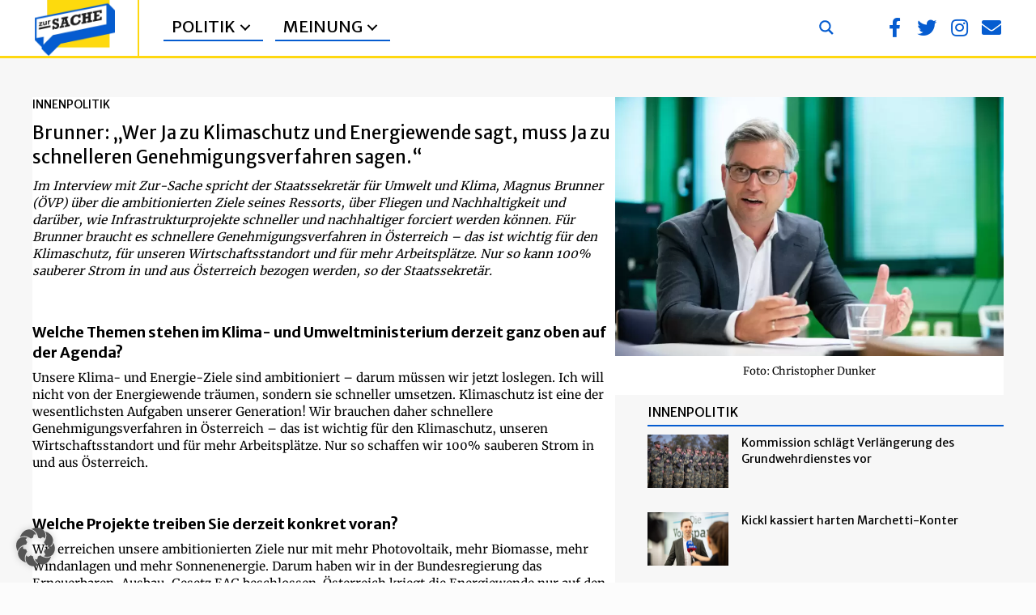

--- FILE ---
content_type: text/html; charset=UTF-8
request_url: https://zur-sache.at/innenpolitik/brunner-wer-ja-zu-klimaschutz-und-energiewende-sagt-muss-ja-zu-schnelleren-genehmigungsverfahren-sagen/
body_size: 28860
content:
<!DOCTYPE html>
<html lang="de-AT" prefix="og: https://ogp.me/ns#">
<head>
<meta charset="UTF-8" />
<meta name='viewport' content='width=device-width, initial-scale=1.0' />
<meta http-equiv='X-UA-Compatible' content='IE=edge' />
<link rel="profile" href="https://gmpg.org/xfn/11" />

<!-- Suchmaschinen-Optimierung durch Rank Math PRO - https://rankmath.com/ -->
<title>Brunner: „Wer Ja zu Klimaschutz und Energiewende sagt, muss Ja zu schnelleren Genehmigungsverfahren sagen.“ - Zur Sache</title>
<meta name="description" content="Im Interview spricht Magnus Brunner über die ambitionierten Ziele seines Ressorts, über Fliegen und Nachhaltigkeit und darüber, wie Infrastrukturprojekte schneller und nachhaltiger forciert werden können."/>
<meta name="robots" content="follow, index, max-snippet:-1, max-video-preview:-1, max-image-preview:large"/>
<link rel="canonical" href="https://zur-sache.at/innenpolitik/brunner-wer-ja-zu-klimaschutz-und-energiewende-sagt-muss-ja-zu-schnelleren-genehmigungsverfahren-sagen/" />
<meta property="og:locale" content="de_DE" />
<meta property="og:type" content="article" />
<meta property="og:title" content="Brunner: „Wer Ja zu Klimaschutz und Energiewende sagt, muss Ja zu schnelleren Genehmigungsverfahren sagen.“ - Zur Sache" />
<meta property="og:description" content="Im Interview spricht Magnus Brunner über die ambitionierten Ziele seines Ressorts, über Fliegen und Nachhaltigkeit und darüber, wie Infrastrukturprojekte schneller und nachhaltiger forciert werden können." />
<meta property="og:url" content="https://zur-sache.at/innenpolitik/brunner-wer-ja-zu-klimaschutz-und-energiewende-sagt-muss-ja-zu-schnelleren-genehmigungsverfahren-sagen/" />
<meta property="og:site_name" content="Zur Sache" />
<meta property="article:publisher" content="https://www.facebook.com/zursache.at" />
<meta property="article:tag" content="Redaktion" />
<meta property="article:section" content="Innenpolitik" />
<meta property="og:updated_time" content="2022-02-28T17:14:59+01:00" />
<meta property="fb:app_id" content="966242223397117" />
<meta property="og:image" content="https://zur-sache.at/wp-content/uploads/2021/09/DUN3302_Itv-scaled-e1630604383107.jpg" />
<meta property="og:image:secure_url" content="https://zur-sache.at/wp-content/uploads/2021/09/DUN3302_Itv-scaled-e1630604383107.jpg" />
<meta property="og:image:width" content="800" />
<meta property="og:image:height" content="533" />
<meta property="og:image:alt" content="Foto: Christopher Dunker" />
<meta property="og:image:type" content="image/jpeg" />
<meta property="article:published_time" content="2021-09-02T18:00:36+02:00" />
<meta property="article:modified_time" content="2022-02-28T17:14:59+01:00" />
<meta name="twitter:card" content="summary_large_image" />
<meta name="twitter:title" content="Brunner: „Wer Ja zu Klimaschutz und Energiewende sagt, muss Ja zu schnelleren Genehmigungsverfahren sagen.“ - Zur Sache" />
<meta name="twitter:description" content="Im Interview spricht Magnus Brunner über die ambitionierten Ziele seines Ressorts, über Fliegen und Nachhaltigkeit und darüber, wie Infrastrukturprojekte schneller und nachhaltiger forciert werden können." />
<meta name="twitter:site" content="@ZurSache_at" />
<meta name="twitter:creator" content="@ZurSache_at" />
<meta name="twitter:image" content="https://zur-sache.at/wp-content/uploads/2021/09/DUN3302_Itv-scaled-e1630604383107.jpg" />
<script type="application/ld+json" class="rank-math-schema-pro">{"@context":"https://schema.org","@graph":[{"@type":"Organization","@id":"https://zur-sache.at/#organization","name":"Zur Sache","url":"https://zur-sache.at","sameAs":["https://www.facebook.com/zursache.at","https://twitter.com/ZurSache_at"],"logo":{"@type":"ImageObject","@id":"https://zur-sache.at/#logo","url":"https://zur-sache.at/wp-content/uploads/2022/07/Logo-neu-Lego.png","contentUrl":"https://zur-sache.at/wp-content/uploads/2022/07/Logo-neu-Lego.png","caption":"Zur Sache","inLanguage":"de-AT","width":"893","height":"616"}},{"@type":"WebSite","@id":"https://zur-sache.at/#website","url":"https://zur-sache.at","name":"Zur Sache","publisher":{"@id":"https://zur-sache.at/#organization"},"inLanguage":"de-AT"},{"@type":"ImageObject","@id":"https://zur-sache.at/wp-content/uploads/2021/09/DUN3302_Itv-scaled-e1630604383107.jpg","url":"https://zur-sache.at/wp-content/uploads/2021/09/DUN3302_Itv-scaled-e1630604383107.jpg","width":"800","height":"533","caption":"Foto: Christopher Dunker","inLanguage":"de-AT"},{"@type":"WebPage","@id":"https://zur-sache.at/innenpolitik/brunner-wer-ja-zu-klimaschutz-und-energiewende-sagt-muss-ja-zu-schnelleren-genehmigungsverfahren-sagen/#webpage","url":"https://zur-sache.at/innenpolitik/brunner-wer-ja-zu-klimaschutz-und-energiewende-sagt-muss-ja-zu-schnelleren-genehmigungsverfahren-sagen/","name":"Brunner: \u201eWer Ja zu Klimaschutz und Energiewende sagt, muss Ja zu schnelleren Genehmigungsverfahren sagen.\u201c - Zur Sache","datePublished":"2021-09-02T18:00:36+02:00","dateModified":"2022-02-28T17:14:59+01:00","isPartOf":{"@id":"https://zur-sache.at/#website"},"primaryImageOfPage":{"@id":"https://zur-sache.at/wp-content/uploads/2021/09/DUN3302_Itv-scaled-e1630604383107.jpg"},"inLanguage":"de-AT"},{"@type":"Person","@id":"https://zur-sache.at/author/claus-reitan/","name":"Claus Reitan","url":"https://zur-sache.at/author/claus-reitan/","image":{"@type":"ImageObject","@id":"https://secure.gravatar.com/avatar/ca81b1b2ca29b4b1564a55e85d0bc15c219a6ea96342bbfdc4221930dfc9fa33?s=96&amp;d=mm&amp;r=g","url":"https://secure.gravatar.com/avatar/ca81b1b2ca29b4b1564a55e85d0bc15c219a6ea96342bbfdc4221930dfc9fa33?s=96&amp;d=mm&amp;r=g","caption":"Claus Reitan","inLanguage":"de-AT"},"worksFor":{"@id":"https://zur-sache.at/#organization"}},{"@type":"NewsArticle","headline":"Brunner: \u201eWer Ja zu Klimaschutz und Energiewende sagt, muss Ja zu schnelleren Genehmigungsverfahren sagen.\u201c","keywords":"Brunner","datePublished":"2021-09-02T18:00:36+02:00","dateModified":"2022-02-28T17:14:59+01:00","articleSection":"Innenpolitik","author":{"@id":"https://zur-sache.at/author/claus-reitan/","name":"Claus Reitan"},"publisher":{"@id":"https://zur-sache.at/#organization"},"description":"Im Interview spricht Magnus Brunner \u00fcber die ambitionierten Ziele seines Ressorts, \u00fcber Fliegen und Nachhaltigkeit und dar\u00fcber, wie Infrastrukturprojekte schneller und nachhaltiger forciert werden k\u00f6nnen.","copyrightYear":"2022","copyrightHolder":{"@id":"https://zur-sache.at/#organization"},"name":"Brunner: \u201eWer Ja zu Klimaschutz und Energiewende sagt, muss Ja zu schnelleren Genehmigungsverfahren sagen.\u201c","@id":"https://zur-sache.at/innenpolitik/brunner-wer-ja-zu-klimaschutz-und-energiewende-sagt-muss-ja-zu-schnelleren-genehmigungsverfahren-sagen/#richSnippet","isPartOf":{"@id":"https://zur-sache.at/innenpolitik/brunner-wer-ja-zu-klimaschutz-und-energiewende-sagt-muss-ja-zu-schnelleren-genehmigungsverfahren-sagen/#webpage"},"image":{"@id":"https://zur-sache.at/wp-content/uploads/2021/09/DUN3302_Itv-scaled-e1630604383107.jpg"},"inLanguage":"de-AT","mainEntityOfPage":{"@id":"https://zur-sache.at/innenpolitik/brunner-wer-ja-zu-klimaschutz-und-energiewende-sagt-muss-ja-zu-schnelleren-genehmigungsverfahren-sagen/#webpage"}}]}</script>
<!-- /Rank Math WordPress SEO Plugin -->

<link rel="alternate" type="application/rss+xml" title="Zur Sache &raquo; Feed" href="https://zur-sache.at/feed/" />
<link rel="alternate" type="application/rss+xml" title="Zur Sache &raquo; Kommentar-Feed" href="https://zur-sache.at/comments/feed/" />
<link rel="alternate" title="oEmbed (JSON)" type="application/json+oembed" href="https://zur-sache.at/wp-json/oembed/1.0/embed?url=https%3A%2F%2Fzur-sache.at%2Finnenpolitik%2Fbrunner-wer-ja-zu-klimaschutz-und-energiewende-sagt-muss-ja-zu-schnelleren-genehmigungsverfahren-sagen%2F" />
<link rel="alternate" title="oEmbed (XML)" type="text/xml+oembed" href="https://zur-sache.at/wp-json/oembed/1.0/embed?url=https%3A%2F%2Fzur-sache.at%2Finnenpolitik%2Fbrunner-wer-ja-zu-klimaschutz-und-energiewende-sagt-muss-ja-zu-schnelleren-genehmigungsverfahren-sagen%2F&#038;format=xml" />
<link rel="preload" href="https://zur-sache.at/wp-content/plugins/bb-plugin/fonts/fontawesome/5.15.4/webfonts/fa-brands-400.woff2" as="font" type="font/woff2" crossorigin="anonymous">
<link rel="preload" href="https://zur-sache.at/wp-content/plugins/bb-plugin/fonts/fontawesome/5.15.4/webfonts/fa-solid-900.woff2" as="font" type="font/woff2" crossorigin="anonymous">
<link rel="preload" href="https://zur-sache.at/wp-content/plugins/bb-plugin/fonts/fontawesome/5.15.4/webfonts/fa-regular-400.woff2" as="font" type="font/woff2" crossorigin="anonymous">
<style id='wp-img-auto-sizes-contain-inline-css'>
img:is([sizes=auto i],[sizes^="auto," i]){contain-intrinsic-size:3000px 1500px}
/*# sourceURL=wp-img-auto-sizes-contain-inline-css */
</style>
<style id='wp-emoji-styles-inline-css'>

	img.wp-smiley, img.emoji {
		display: inline !important;
		border: none !important;
		box-shadow: none !important;
		height: 1em !important;
		width: 1em !important;
		margin: 0 0.07em !important;
		vertical-align: -0.1em !important;
		background: none !important;
		padding: 0 !important;
	}
/*# sourceURL=wp-emoji-styles-inline-css */
</style>
<link rel='stylesheet' id='wp-block-library-css' href='https://zur-sache.at/wp-includes/css/dist/block-library/style.min.css?ver=d49f3a7be5e62fcbfdd6c0c9a6e146cc' media='all' />
<style id='global-styles-inline-css'>
:root{--wp--preset--aspect-ratio--square: 1;--wp--preset--aspect-ratio--4-3: 4/3;--wp--preset--aspect-ratio--3-4: 3/4;--wp--preset--aspect-ratio--3-2: 3/2;--wp--preset--aspect-ratio--2-3: 2/3;--wp--preset--aspect-ratio--16-9: 16/9;--wp--preset--aspect-ratio--9-16: 9/16;--wp--preset--color--black: #000000;--wp--preset--color--cyan-bluish-gray: #abb8c3;--wp--preset--color--white: #ffffff;--wp--preset--color--pale-pink: #f78da7;--wp--preset--color--vivid-red: #cf2e2e;--wp--preset--color--luminous-vivid-orange: #ff6900;--wp--preset--color--luminous-vivid-amber: #fcb900;--wp--preset--color--light-green-cyan: #7bdcb5;--wp--preset--color--vivid-green-cyan: #00d084;--wp--preset--color--pale-cyan-blue: #8ed1fc;--wp--preset--color--vivid-cyan-blue: #0693e3;--wp--preset--color--vivid-purple: #9b51e0;--wp--preset--color--fl-heading-text: #000000;--wp--preset--color--fl-body-bg: #fcfcfc;--wp--preset--color--fl-body-text: #000000;--wp--preset--color--fl-accent: #055cd0;--wp--preset--color--fl-accent-hover: #ffd810;--wp--preset--color--fl-topbar-bg: #ffffff;--wp--preset--color--fl-topbar-text: #000000;--wp--preset--color--fl-topbar-link: #428bca;--wp--preset--color--fl-topbar-hover: #428bca;--wp--preset--color--fl-header-bg: #346383;--wp--preset--color--fl-header-text: #ffffff;--wp--preset--color--fl-header-link: #ffffff;--wp--preset--color--fl-header-hover: #cccccc;--wp--preset--color--fl-nav-bg: #ffffff;--wp--preset--color--fl-nav-link: #428bca;--wp--preset--color--fl-nav-hover: #428bca;--wp--preset--color--fl-content-bg: #ffffff;--wp--preset--color--fl-footer-widgets-bg: #ffffff;--wp--preset--color--fl-footer-widgets-text: #000000;--wp--preset--color--fl-footer-widgets-link: #428bca;--wp--preset--color--fl-footer-widgets-hover: #428bca;--wp--preset--color--fl-footer-bg: #010101;--wp--preset--color--fl-footer-text: #000000;--wp--preset--color--fl-footer-link: #428bca;--wp--preset--color--fl-footer-hover: #428bca;--wp--preset--gradient--vivid-cyan-blue-to-vivid-purple: linear-gradient(135deg,rgb(6,147,227) 0%,rgb(155,81,224) 100%);--wp--preset--gradient--light-green-cyan-to-vivid-green-cyan: linear-gradient(135deg,rgb(122,220,180) 0%,rgb(0,208,130) 100%);--wp--preset--gradient--luminous-vivid-amber-to-luminous-vivid-orange: linear-gradient(135deg,rgb(252,185,0) 0%,rgb(255,105,0) 100%);--wp--preset--gradient--luminous-vivid-orange-to-vivid-red: linear-gradient(135deg,rgb(255,105,0) 0%,rgb(207,46,46) 100%);--wp--preset--gradient--very-light-gray-to-cyan-bluish-gray: linear-gradient(135deg,rgb(238,238,238) 0%,rgb(169,184,195) 100%);--wp--preset--gradient--cool-to-warm-spectrum: linear-gradient(135deg,rgb(74,234,220) 0%,rgb(151,120,209) 20%,rgb(207,42,186) 40%,rgb(238,44,130) 60%,rgb(251,105,98) 80%,rgb(254,248,76) 100%);--wp--preset--gradient--blush-light-purple: linear-gradient(135deg,rgb(255,206,236) 0%,rgb(152,150,240) 100%);--wp--preset--gradient--blush-bordeaux: linear-gradient(135deg,rgb(254,205,165) 0%,rgb(254,45,45) 50%,rgb(107,0,62) 100%);--wp--preset--gradient--luminous-dusk: linear-gradient(135deg,rgb(255,203,112) 0%,rgb(199,81,192) 50%,rgb(65,88,208) 100%);--wp--preset--gradient--pale-ocean: linear-gradient(135deg,rgb(255,245,203) 0%,rgb(182,227,212) 50%,rgb(51,167,181) 100%);--wp--preset--gradient--electric-grass: linear-gradient(135deg,rgb(202,248,128) 0%,rgb(113,206,126) 100%);--wp--preset--gradient--midnight: linear-gradient(135deg,rgb(2,3,129) 0%,rgb(40,116,252) 100%);--wp--preset--font-size--small: 13px;--wp--preset--font-size--medium: 20px;--wp--preset--font-size--large: 36px;--wp--preset--font-size--x-large: 42px;--wp--preset--spacing--20: 0.44rem;--wp--preset--spacing--30: 0.67rem;--wp--preset--spacing--40: 1rem;--wp--preset--spacing--50: 1.5rem;--wp--preset--spacing--60: 2.25rem;--wp--preset--spacing--70: 3.38rem;--wp--preset--spacing--80: 5.06rem;--wp--preset--shadow--natural: 6px 6px 9px rgba(0, 0, 0, 0.2);--wp--preset--shadow--deep: 12px 12px 50px rgba(0, 0, 0, 0.4);--wp--preset--shadow--sharp: 6px 6px 0px rgba(0, 0, 0, 0.2);--wp--preset--shadow--outlined: 6px 6px 0px -3px rgb(255, 255, 255), 6px 6px rgb(0, 0, 0);--wp--preset--shadow--crisp: 6px 6px 0px rgb(0, 0, 0);}:where(.is-layout-flex){gap: 0.5em;}:where(.is-layout-grid){gap: 0.5em;}body .is-layout-flex{display: flex;}.is-layout-flex{flex-wrap: wrap;align-items: center;}.is-layout-flex > :is(*, div){margin: 0;}body .is-layout-grid{display: grid;}.is-layout-grid > :is(*, div){margin: 0;}:where(.wp-block-columns.is-layout-flex){gap: 2em;}:where(.wp-block-columns.is-layout-grid){gap: 2em;}:where(.wp-block-post-template.is-layout-flex){gap: 1.25em;}:where(.wp-block-post-template.is-layout-grid){gap: 1.25em;}.has-black-color{color: var(--wp--preset--color--black) !important;}.has-cyan-bluish-gray-color{color: var(--wp--preset--color--cyan-bluish-gray) !important;}.has-white-color{color: var(--wp--preset--color--white) !important;}.has-pale-pink-color{color: var(--wp--preset--color--pale-pink) !important;}.has-vivid-red-color{color: var(--wp--preset--color--vivid-red) !important;}.has-luminous-vivid-orange-color{color: var(--wp--preset--color--luminous-vivid-orange) !important;}.has-luminous-vivid-amber-color{color: var(--wp--preset--color--luminous-vivid-amber) !important;}.has-light-green-cyan-color{color: var(--wp--preset--color--light-green-cyan) !important;}.has-vivid-green-cyan-color{color: var(--wp--preset--color--vivid-green-cyan) !important;}.has-pale-cyan-blue-color{color: var(--wp--preset--color--pale-cyan-blue) !important;}.has-vivid-cyan-blue-color{color: var(--wp--preset--color--vivid-cyan-blue) !important;}.has-vivid-purple-color{color: var(--wp--preset--color--vivid-purple) !important;}.has-black-background-color{background-color: var(--wp--preset--color--black) !important;}.has-cyan-bluish-gray-background-color{background-color: var(--wp--preset--color--cyan-bluish-gray) !important;}.has-white-background-color{background-color: var(--wp--preset--color--white) !important;}.has-pale-pink-background-color{background-color: var(--wp--preset--color--pale-pink) !important;}.has-vivid-red-background-color{background-color: var(--wp--preset--color--vivid-red) !important;}.has-luminous-vivid-orange-background-color{background-color: var(--wp--preset--color--luminous-vivid-orange) !important;}.has-luminous-vivid-amber-background-color{background-color: var(--wp--preset--color--luminous-vivid-amber) !important;}.has-light-green-cyan-background-color{background-color: var(--wp--preset--color--light-green-cyan) !important;}.has-vivid-green-cyan-background-color{background-color: var(--wp--preset--color--vivid-green-cyan) !important;}.has-pale-cyan-blue-background-color{background-color: var(--wp--preset--color--pale-cyan-blue) !important;}.has-vivid-cyan-blue-background-color{background-color: var(--wp--preset--color--vivid-cyan-blue) !important;}.has-vivid-purple-background-color{background-color: var(--wp--preset--color--vivid-purple) !important;}.has-black-border-color{border-color: var(--wp--preset--color--black) !important;}.has-cyan-bluish-gray-border-color{border-color: var(--wp--preset--color--cyan-bluish-gray) !important;}.has-white-border-color{border-color: var(--wp--preset--color--white) !important;}.has-pale-pink-border-color{border-color: var(--wp--preset--color--pale-pink) !important;}.has-vivid-red-border-color{border-color: var(--wp--preset--color--vivid-red) !important;}.has-luminous-vivid-orange-border-color{border-color: var(--wp--preset--color--luminous-vivid-orange) !important;}.has-luminous-vivid-amber-border-color{border-color: var(--wp--preset--color--luminous-vivid-amber) !important;}.has-light-green-cyan-border-color{border-color: var(--wp--preset--color--light-green-cyan) !important;}.has-vivid-green-cyan-border-color{border-color: var(--wp--preset--color--vivid-green-cyan) !important;}.has-pale-cyan-blue-border-color{border-color: var(--wp--preset--color--pale-cyan-blue) !important;}.has-vivid-cyan-blue-border-color{border-color: var(--wp--preset--color--vivid-cyan-blue) !important;}.has-vivid-purple-border-color{border-color: var(--wp--preset--color--vivid-purple) !important;}.has-vivid-cyan-blue-to-vivid-purple-gradient-background{background: var(--wp--preset--gradient--vivid-cyan-blue-to-vivid-purple) !important;}.has-light-green-cyan-to-vivid-green-cyan-gradient-background{background: var(--wp--preset--gradient--light-green-cyan-to-vivid-green-cyan) !important;}.has-luminous-vivid-amber-to-luminous-vivid-orange-gradient-background{background: var(--wp--preset--gradient--luminous-vivid-amber-to-luminous-vivid-orange) !important;}.has-luminous-vivid-orange-to-vivid-red-gradient-background{background: var(--wp--preset--gradient--luminous-vivid-orange-to-vivid-red) !important;}.has-very-light-gray-to-cyan-bluish-gray-gradient-background{background: var(--wp--preset--gradient--very-light-gray-to-cyan-bluish-gray) !important;}.has-cool-to-warm-spectrum-gradient-background{background: var(--wp--preset--gradient--cool-to-warm-spectrum) !important;}.has-blush-light-purple-gradient-background{background: var(--wp--preset--gradient--blush-light-purple) !important;}.has-blush-bordeaux-gradient-background{background: var(--wp--preset--gradient--blush-bordeaux) !important;}.has-luminous-dusk-gradient-background{background: var(--wp--preset--gradient--luminous-dusk) !important;}.has-pale-ocean-gradient-background{background: var(--wp--preset--gradient--pale-ocean) !important;}.has-electric-grass-gradient-background{background: var(--wp--preset--gradient--electric-grass) !important;}.has-midnight-gradient-background{background: var(--wp--preset--gradient--midnight) !important;}.has-small-font-size{font-size: var(--wp--preset--font-size--small) !important;}.has-medium-font-size{font-size: var(--wp--preset--font-size--medium) !important;}.has-large-font-size{font-size: var(--wp--preset--font-size--large) !important;}.has-x-large-font-size{font-size: var(--wp--preset--font-size--x-large) !important;}
/*# sourceURL=global-styles-inline-css */
</style>

<style id='classic-theme-styles-inline-css'>
/*! This file is auto-generated */
.wp-block-button__link{color:#fff;background-color:#32373c;border-radius:9999px;box-shadow:none;text-decoration:none;padding:calc(.667em + 2px) calc(1.333em + 2px);font-size:1.125em}.wp-block-file__button{background:#32373c;color:#fff;text-decoration:none}
/*# sourceURL=/wp-includes/css/classic-themes.min.css */
</style>
<link rel='stylesheet' id='labb-frontend-styles-css' href='https://zur-sache.at/wp-content/plugins/addons-for-beaver-builder-premium/assets/css/labb-frontend.css?ver=3.9.2' media='all' />
<link rel='stylesheet' id='labb-icomoon-styles-css' href='https://zur-sache.at/wp-content/plugins/addons-for-beaver-builder-premium/assets/css/icomoon.css?ver=3.9.2' media='all' />
<link rel='stylesheet' id='font-awesome-5-css' href='https://zur-sache.at/wp-content/plugins/bb-plugin/fonts/fontawesome/5.15.4/css/all.min.css?ver=2.9.4.2' media='all' />
<link rel='stylesheet' id='labb-blocks-styles-css' href='https://zur-sache.at/wp-content/plugins/addons-for-beaver-builder-premium/assets/css/premium/labb-blocks.css?ver=3.9.2' media='all' />
<link rel='stylesheet' id='labb-premium-frontend-styles-css' href='https://zur-sache.at/wp-content/plugins/addons-for-beaver-builder-premium/assets/css/premium/labb-frontend.css?ver=3.9.2' media='all' />
<link rel='stylesheet' id='fl-builder-layout-bundle-1a8fabf0bb8d56ec9ac56003432ebd4d-css' href='https://zur-sache.at/wp-content/uploads/bb-plugin/cache/1a8fabf0bb8d56ec9ac56003432ebd4d-layout-bundle.css?ver=2.9.4.2-1.5.2.1-20251125200437' media='all' />
<link rel='stylesheet' id='borlabs-cookie-custom-css' href='https://zur-sache.at/wp-content/cache/borlabs-cookie/1/borlabs-cookie-1-de.css?ver=3.3.23-188' media='all' />
<link rel='stylesheet' id='sticky_style-css' href='https://zur-sache.at/wp-content/plugins/bb-sticky-column/css/sticky-column.css?ver=d49f3a7be5e62fcbfdd6c0c9a6e146cc' media='all' />
<link rel='stylesheet' id='jquery-magnificpopup-css' href='https://zur-sache.at/wp-content/plugins/bb-plugin/css/jquery.magnificpopup.min.css?ver=2.9.4.2' media='all' />
<link rel='stylesheet' id='bootstrap-4-css' href='https://zur-sache.at/wp-content/themes/bb-theme/css/bootstrap-4.min.css?ver=1.7.19.1' media='all' />
<link rel='stylesheet' id='fl-automator-skin-css' href='https://zur-sache.at/wp-content/uploads/bb-theme/skin-6931cae039fbe.css?ver=1.7.19.1' media='all' />
<link rel='stylesheet' id='fl-child-theme-css' href='https://zur-sache.at/wp-content/themes/bb-theme-child/style.css?ver=d49f3a7be5e62fcbfdd6c0c9a6e146cc' media='all' />
<link rel='stylesheet' id='pp-animate-css' href='https://zur-sache.at/wp-content/plugins/bbpowerpack/assets/css/animate.min.css?ver=3.5.1' media='all' />
<link rel='stylesheet' id='fl-builder-google-fonts-6bbcb2927552897e5270e0604a448c61-css' href='https://zur-sache.at/wp-content/uploads/fonts/695f580629f2fbf9b4ba8217516fbe63/font.css?v=1707154706' media='all' />
<script src="https://zur-sache.at/wp-includes/js/jquery/jquery.min.js?ver=3.7.1" id="jquery-core-js"></script>
<script src="https://zur-sache.at/wp-includes/js/jquery/jquery-migrate.min.js?ver=3.4.1" id="jquery-migrate-js"></script>
<script data-no-optimize="1" data-no-minify="1" data-cfasync="false" nowprocket src="https://zur-sache.at/wp-content/cache/borlabs-cookie/1/borlabs-cookie-config-de.json.js?ver=3.3.23-136" id="borlabs-cookie-config-js"></script>
<script src="https://zur-sache.at/wp-content/plugins/bb-sticky-column/js/sticky-column.js?ver=d49f3a7be5e62fcbfdd6c0c9a6e146cc" id="sticky_script-js"></script>
<link rel="https://api.w.org/" href="https://zur-sache.at/wp-json/" /><link rel="alternate" title="JSON" type="application/json" href="https://zur-sache.at/wp-json/wp/v2/posts/8487" /><link rel="EditURI" type="application/rsd+xml" title="RSD" href="https://zur-sache.at/xmlrpc.php?rsd" />

<link rel='shortlink' href='https://zur-sache.at/?p=8487' />
        <script type="text/javascript">
            (function () {
                window.labb_fs = {can_use_premium_code: true};
            })();
        </script>
        		<script>
			var bb_powerpack = {
				version: '2.40.10',
				getAjaxUrl: function() { return atob( 'aHR0cHM6Ly96dXItc2FjaGUuYXQvd3AtYWRtaW4vYWRtaW4tYWpheC5waHA=' ); },
				callback: function() {},
				mapMarkerData: {},
				post_id: '8487',
				search_term: '',
				current_page: 'https://zur-sache.at/innenpolitik/brunner-wer-ja-zu-klimaschutz-und-energiewende-sagt-muss-ja-zu-schnelleren-genehmigungsverfahren-sagen/',
				conditionals: {
					is_front_page: false,
					is_home: false,
					is_archive: false,
					current_post_type: '',
					is_tax: false,
										is_author: false,
					current_author: false,
					is_search: false,
									}
			};
		</script>
		<script nowprocket data-no-optimize="1" data-no-minify="1" data-cfasync="false" data-borlabs-cookie-script-blocker-ignore>
if ('0' === '1' && ('0' === '1' || '1' === '1')) {
    window['gtag_enable_tcf_support'] = true;
}
window.dataLayer = window.dataLayer || [];
if (typeof gtag !== 'function') {
    function gtag() {
        dataLayer.push(arguments);
    }
}
gtag('set', 'developer_id.dYjRjMm', true);
if ('0' === '1' || '1' === '1') {
    if (window.BorlabsCookieGoogleConsentModeDefaultSet !== true) {
        let getCookieValue = function (name) {
            return document.cookie.match('(^|;)\\s*' + name + '\\s*=\\s*([^;]+)')?.pop() || '';
        };
        let cookieValue = getCookieValue('borlabs-cookie-gcs');
        let consentsFromCookie = {};
        if (cookieValue !== '') {
            consentsFromCookie = JSON.parse(decodeURIComponent(cookieValue));
        }
        let defaultValues = {
            'ad_storage': 'denied',
            'ad_user_data': 'denied',
            'ad_personalization': 'denied',
            'analytics_storage': 'denied',
            'functionality_storage': 'denied',
            'personalization_storage': 'denied',
            'security_storage': 'denied',
            'wait_for_update': 500,
        };
        gtag('consent', 'default', { ...defaultValues, ...consentsFromCookie });
    }
    window.BorlabsCookieGoogleConsentModeDefaultSet = true;
    let borlabsCookieConsentChangeHandler = function () {
        window.dataLayer = window.dataLayer || [];
        if (typeof gtag !== 'function') { function gtag(){dataLayer.push(arguments);} }

        let getCookieValue = function (name) {
            return document.cookie.match('(^|;)\\s*' + name + '\\s*=\\s*([^;]+)')?.pop() || '';
        };
        let cookieValue = getCookieValue('borlabs-cookie-gcs');
        let consentsFromCookie = {};
        if (cookieValue !== '') {
            consentsFromCookie = JSON.parse(decodeURIComponent(cookieValue));
        }

        consentsFromCookie.analytics_storage = BorlabsCookie.Consents.hasConsent('google-analytics-four') ? 'granted' : 'denied';

        BorlabsCookie.CookieLibrary.setCookie(
            'borlabs-cookie-gcs',
            JSON.stringify(consentsFromCookie),
            BorlabsCookie.Settings.automaticCookieDomainAndPath.value ? '' : BorlabsCookie.Settings.cookieDomain.value,
            BorlabsCookie.Settings.cookiePath.value,
            BorlabsCookie.Cookie.getPluginCookie().expires,
            BorlabsCookie.Settings.cookieSecure.value,
            BorlabsCookie.Settings.cookieSameSite.value
        );
    }
    document.addEventListener('borlabs-cookie-consent-saved', borlabsCookieConsentChangeHandler);
    document.addEventListener('borlabs-cookie-handle-unblock', borlabsCookieConsentChangeHandler);
}
if ('0' === '1') {
    document.addEventListener('borlabs-cookie-after-init', function () {
		window.BorlabsCookie.Unblock.unblockScriptBlockerId('google-analytics-four');
	});
}
</script><link rel="icon" href="https://zur-sache.at/wp-content/uploads/2022/07/cropped-Logo-neu-Lego-32x32.webp" sizes="32x32" />
<link rel="icon" href="https://zur-sache.at/wp-content/uploads/2022/07/cropped-Logo-neu-Lego-192x192.webp" sizes="192x192" />
<link rel="apple-touch-icon" href="https://zur-sache.at/wp-content/uploads/2022/07/cropped-Logo-neu-Lego-180x180.webp" />
<meta name="msapplication-TileImage" content="https://zur-sache.at/wp-content/uploads/2022/07/cropped-Logo-neu-Lego-270x270.png" />
		<style id="wp-custom-css">
			.labb-block .labb-loader-gif {
background: transparent url(https://livemeshwp.com/beaver-builder/wp-content/plugins/addons-for-beaver-builder-premium/assets/images/loading.gif) center center no-repeat;
}		</style>
		<!-- Google tag (gtag.js) -->
<script data-borlabs-cookie-script-blocker-id='google-analytics-four' type='text/template' data-borlabs-cookie-script-blocker-src="https://www.googletagmanager.com/gtag/js?id=G-ELMQ42N8HK"></script>
<script>
  window.dataLayer = window.dataLayer || [];
  function gtag(){dataLayer.push(arguments);}
  gtag('js', new Date());

  gtag('config', 'G-ELMQ42N8HK');
</script>

<link rel='stylesheet' id='fl-builder-google-fonts-a095bb0e25c8d2d75dcf116ac25936d4-css' href='https://zur-sache.at/wp-content/uploads/fonts/35ba1ec43b599ee4d0280cedff8a0efb/font.css?v=1737371913' media='all' />
<link rel="stylesheet" id="asp-basic" href="https://zur-sache.at/wp-content/cache/asp/style.basic-ho-is-po-no-da-au-se-au-si-se-is.css?mq=w5Sp7v" media="all" /><style id='asp-instance-7'>div[id*='ajaxsearchpro7_'] div.asp_loader,div[id*='ajaxsearchpro7_'] div.asp_loader *{box-sizing:border-box !important;margin:0;padding:0;box-shadow:none}div[id*='ajaxsearchpro7_'] div.asp_loader{box-sizing:border-box;display:flex;flex:0 1 auto;flex-direction:column;flex-grow:0;flex-shrink:0;flex-basis:28px;max-width:100%;max-height:100%;align-items:center;justify-content:center}div[id*='ajaxsearchpro7_'] div.asp_loader-inner{width:100%;margin:0 auto;text-align:center;height:100%}@-webkit-keyframes cube-transition{25%{-webkit-transform:translateX(50px) scale(0.5) rotate(-90deg);transform:translateX(50px) scale(0.5) rotate(-90deg)}50%{-webkit-transform:translate(50px,50px) rotate(-180deg);transform:translate(50px,50px) rotate(-180deg)}75%{-webkit-transform:translateY(50px) scale(0.5) rotate(-270deg);transform:translateY(50px) scale(0.5) rotate(-270deg)}100%{-webkit-transform:rotate(-360deg);transform:rotate(-360deg)}}@keyframes cube-transition{25%{-webkit-transform:translateX(175%) scale(0.5) rotate(-90deg);transform:translateX(175%) scale(0.5) rotate(-90deg)}50%{-webkit-transform:translate(150%,150%) rotate(-180deg);transform:translate(150%,150%) rotate(-180deg)}75%{-webkit-transform:translateY(175%) scale(0.5) rotate(-270deg);transform:translateY(175%) scale(0.5) rotate(-270deg)}100%{-webkit-transform:rotate(-360deg);transform:rotate(-360deg)}}div[id*='ajaxsearchpro7_'] div.asp_cube-transition{position:relative;width:100%;height:100%}div[id*='ajaxsearchpro7_'] div.asp_cube-transition>div{-webkit-animation-fill-mode:both;animation-fill-mode:both;width:40%;height:40%;position:absolute;top:0;left:0;background-color:rgba(255,216,16,1);-webkit-animation:cube-transition 1.6s 0s infinite ease-in-out;animation:cube-transition 1.6s 0s infinite ease-in-out}div[id*='ajaxsearchpro7_'] div.asp_cube-transition>div:last-child{-webkit-animation-delay:-0.8s;animation-delay:-0.8s}div[id*='ajaxsearchprores7_'] .asp_res_loader div.asp_loader,div[id*='ajaxsearchprores7_'] .asp_res_loader div.asp_loader *{box-sizing:border-box !important;margin:0;padding:0;box-shadow:none}div[id*='ajaxsearchprores7_'] .asp_res_loader div.asp_loader{box-sizing:border-box;display:flex;flex:0 1 auto;flex-direction:column;flex-grow:0;flex-shrink:0;flex-basis:28px;max-width:100%;max-height:100%;align-items:center;justify-content:center}div[id*='ajaxsearchprores7_'] .asp_res_loader div.asp_loader-inner{width:100%;margin:0 auto;text-align:center;height:100%}@-webkit-keyframes cube-transition{25%{-webkit-transform:translateX(50px) scale(0.5) rotate(-90deg);transform:translateX(50px) scale(0.5) rotate(-90deg)}50%{-webkit-transform:translate(50px,50px) rotate(-180deg);transform:translate(50px,50px) rotate(-180deg)}75%{-webkit-transform:translateY(50px) scale(0.5) rotate(-270deg);transform:translateY(50px) scale(0.5) rotate(-270deg)}100%{-webkit-transform:rotate(-360deg);transform:rotate(-360deg)}}@keyframes cube-transition{25%{-webkit-transform:translateX(175%) scale(0.5) rotate(-90deg);transform:translateX(175%) scale(0.5) rotate(-90deg)}50%{-webkit-transform:translate(150%,150%) rotate(-180deg);transform:translate(150%,150%) rotate(-180deg)}75%{-webkit-transform:translateY(175%) scale(0.5) rotate(-270deg);transform:translateY(175%) scale(0.5) rotate(-270deg)}100%{-webkit-transform:rotate(-360deg);transform:rotate(-360deg)}}div[id*='ajaxsearchprores7_'] .asp_res_loader div.asp_cube-transition{position:relative;width:100%;height:100%}div[id*='ajaxsearchprores7_'] .asp_res_loader div.asp_cube-transition>div{-webkit-animation-fill-mode:both;animation-fill-mode:both;width:40%;height:40%;position:absolute;top:0;left:0;background-color:rgba(255,216,16,1);-webkit-animation:cube-transition 1.6s 0s infinite ease-in-out;animation:cube-transition 1.6s 0s infinite ease-in-out}div[id*='ajaxsearchprores7_'] .asp_res_loader div.asp_cube-transition>div:last-child{-webkit-animation-delay:-0.8s;animation-delay:-0.8s}#ajaxsearchpro7_1 div.asp_loader,#ajaxsearchpro7_2 div.asp_loader,#ajaxsearchpro7_1 div.asp_loader *,#ajaxsearchpro7_2 div.asp_loader *{box-sizing:border-box !important;margin:0;padding:0;box-shadow:none}#ajaxsearchpro7_1 div.asp_loader,#ajaxsearchpro7_2 div.asp_loader{box-sizing:border-box;display:flex;flex:0 1 auto;flex-direction:column;flex-grow:0;flex-shrink:0;flex-basis:28px;max-width:100%;max-height:100%;align-items:center;justify-content:center}#ajaxsearchpro7_1 div.asp_loader-inner,#ajaxsearchpro7_2 div.asp_loader-inner{width:100%;margin:0 auto;text-align:center;height:100%}@-webkit-keyframes cube-transition{25%{-webkit-transform:translateX(50px) scale(0.5) rotate(-90deg);transform:translateX(50px) scale(0.5) rotate(-90deg)}50%{-webkit-transform:translate(50px,50px) rotate(-180deg);transform:translate(50px,50px) rotate(-180deg)}75%{-webkit-transform:translateY(50px) scale(0.5) rotate(-270deg);transform:translateY(50px) scale(0.5) rotate(-270deg)}100%{-webkit-transform:rotate(-360deg);transform:rotate(-360deg)}}@keyframes cube-transition{25%{-webkit-transform:translateX(175%) scale(0.5) rotate(-90deg);transform:translateX(175%) scale(0.5) rotate(-90deg)}50%{-webkit-transform:translate(150%,150%) rotate(-180deg);transform:translate(150%,150%) rotate(-180deg)}75%{-webkit-transform:translateY(175%) scale(0.5) rotate(-270deg);transform:translateY(175%) scale(0.5) rotate(-270deg)}100%{-webkit-transform:rotate(-360deg);transform:rotate(-360deg)}}#ajaxsearchpro7_1 div.asp_cube-transition,#ajaxsearchpro7_2 div.asp_cube-transition{position:relative;width:100%;height:100%}#ajaxsearchpro7_1 div.asp_cube-transition>div,#ajaxsearchpro7_2 div.asp_cube-transition>div{-webkit-animation-fill-mode:both;animation-fill-mode:both;width:40%;height:40%;position:absolute;top:0;left:0;background-color:rgba(255,216,16,1);-webkit-animation:cube-transition 1.6s 0s infinite ease-in-out;animation:cube-transition 1.6s 0s infinite ease-in-out}#ajaxsearchpro7_1 div.asp_cube-transition>div:last-child,#ajaxsearchpro7_2 div.asp_cube-transition>div:last-child{-webkit-animation-delay:-0.8s;animation-delay:-0.8s}@-webkit-keyframes asp_an_fadeInDown{0%{opacity:0;-webkit-transform:translateY(-20px)}100%{opacity:1;-webkit-transform:translateY(0)}}@keyframes asp_an_fadeInDown{0%{opacity:0;transform:translateY(-20px)}100%{opacity:1;transform:translateY(0)}}.asp_an_fadeInDown{-webkit-animation-name:asp_an_fadeInDown;animation-name:asp_an_fadeInDown}div.asp_r.asp_r_7,div.asp_r.asp_r_7 *,div.asp_m.asp_m_7,div.asp_m.asp_m_7 *,div.asp_s.asp_s_7,div.asp_s.asp_s_7 *{-webkit-box-sizing:content-box;-moz-box-sizing:content-box;-ms-box-sizing:content-box;-o-box-sizing:content-box;box-sizing:content-box;border:0;border-radius:0;text-transform:none;text-shadow:none;box-shadow:none;text-decoration:none;text-align:left;letter-spacing:normal}div.asp_r.asp_r_7,div.asp_m.asp_m_7,div.asp_s.asp_s_7{-webkit-box-sizing:border-box;-moz-box-sizing:border-box;-ms-box-sizing:border-box;-o-box-sizing:border-box;box-sizing:border-box}div.asp_r.asp_r_7,div.asp_r.asp_r_7 *,div.asp_m.asp_m_7,div.asp_m.asp_m_7 *,div.asp_s.asp_s_7,div.asp_s.asp_s_7 *{padding:0;margin:0}.wpdreams_clear{clear:both}.asp_w_container_7{width:100%}#ajaxsearchpro7_1,#ajaxsearchpro7_2,div.asp_m.asp_m_7{width:100%;height:auto;max-height:none;border-radius:5px;background:#d1eaff;margin-top:;margin-bottom:;background:transparent;overflow:hidden;border:1px none rgba(5,92,121,1);border-radius:0;box-shadow:-1px -1px 0 0 #055cd0 inset}#ajaxsearchpro7_1 .probox,#ajaxsearchpro7_2 .probox,div.asp_m.asp_m_7 .probox{margin:0;height:30px;background-image:-webkit-linear-gradient(270deg,rgb(255,255,255),rgb(255,255,255));background-image:-moz-linear-gradient(270deg,rgb(255,255,255),rgb(255,255,255));background-image:-o-linear-gradient(270deg,rgb(255,255,255),rgb(255,255,255));background-image:-ms-linear-gradient(270deg,rgb(255,255,255) 0,rgb(255,255,255) 100%);background-image:linear-gradient(270deg,rgb(255,255,255),rgb(255,255,255));border:0 none rgb(5,92,121);border-radius:0;box-shadow:0 -1px 0 0 #055cd0 inset}#asp_absolute_overlay{background:rgba(75,75,75,0.5);text-align:center}#ajaxsearchpro7_1.asp_compact .probox,#ajaxsearchpro7_2.asp_compact .probox,div.asp_m.asp_m_7.asp_compact .probox{width:30px}#ajaxsearchpro7_1.asp_compact,#ajaxsearchpro7_2.asp_compact,div.asp_m.asp_m_7.asp_compact{width:auto;float:right}.asp_w_container.asp_w_container_7.asp_compact{width:auto;display:inline-block;float:right;position:static;top:auto;bottom:auto;right:auto;left:auto;z-index:}p[id*=asp-try-7]{color:rgb(85,85,85) !important;display:block}div.asp_main_container+[id*=asp-try-7]{width:100%}p[id*=asp-try-7] a{color:rgb(255,181,86) !important}p[id*=asp-try-7] a:after{color:rgb(85,85,85) !important;display:inline;content:','}p[id*=asp-try-7] a:last-child:after{display:none}#ajaxsearchpro7_1 .probox .proinput,#ajaxsearchpro7_2 .probox .proinput,div.asp_m.asp_m_7 .probox .proinput{font-weight:normal;font-family:inherit;color:rgb(0,0,0);font-size:14px;line-height:38x;text-shadow:none;line-height:normal;flex-grow:1;order:5;margin:0 0 0 10px;padding:0 5px}#ajaxsearchpro7_1 .probox .proinput input.orig,#ajaxsearchpro7_2 .probox .proinput input.orig,div.asp_m.asp_m_7 .probox .proinput input.orig{font-weight:normal;font-family:inherit;color:rgb(0,0,0);font-size:14px;line-height:38x;text-shadow:none;line-height:normal;border:0;box-shadow:none;height:30px;position:relative;z-index:2;padding:0 !important;padding-top:2px !important;margin:-1px 0 0 -4px !important;width:100%;background:transparent !important}#ajaxsearchpro7_1 .probox .proinput input.autocomplete,#ajaxsearchpro7_2 .probox .proinput input.autocomplete,div.asp_m.asp_m_7 .probox .proinput input.autocomplete{font-weight:normal;font-family:inherit;color:rgb(0,0,0);font-size:14px;line-height:38x;text-shadow:none;line-height:normal;opacity:0.25;height:30px;display:block;position:relative;z-index:1;padding:0 !important;margin:-1px 0 0 -4px !important;margin-top:-30px !important;width:100%;background:transparent !important}.rtl #ajaxsearchpro7_1 .probox .proinput input.orig,.rtl #ajaxsearchpro7_2 .probox .proinput input.orig,.rtl #ajaxsearchpro7_1 .probox .proinput input.autocomplete,.rtl #ajaxsearchpro7_2 .probox .proinput input.autocomplete,.rtl div.asp_m.asp_m_7 .probox .proinput input.orig,.rtl div.asp_m.asp_m_7 .probox .proinput input.autocomplete{font-weight:normal;font-family:inherit;color:rgb(0,0,0);font-size:14px;line-height:38x;text-shadow:none;line-height:normal;direction:rtl;text-align:right}.rtl #ajaxsearchpro7_1 .probox .proinput,.rtl #ajaxsearchpro7_2 .probox .proinput,.rtl div.asp_m.asp_m_7 .probox .proinput{margin-right:2px}.rtl #ajaxsearchpro7_1 .probox .proloading,.rtl #ajaxsearchpro7_1 .probox .proclose,.rtl #ajaxsearchpro7_2 .probox .proloading,.rtl #ajaxsearchpro7_2 .probox .proclose,.rtl div.asp_m.asp_m_7 .probox .proloading,.rtl div.asp_m.asp_m_7 .probox .proclose{order:3}div.asp_m.asp_m_7 .probox .proinput input.orig::-webkit-input-placeholder{font-weight:normal;font-family:inherit;color:rgb(0,0,0);font-size:14px;text-shadow:none;opacity:0.85}div.asp_m.asp_m_7 .probox .proinput input.orig::-moz-placeholder{font-weight:normal;font-family:inherit;color:rgb(0,0,0);font-size:14px;text-shadow:none;opacity:0.85}div.asp_m.asp_m_7 .probox .proinput input.orig:-ms-input-placeholder{font-weight:normal;font-family:inherit;color:rgb(0,0,0);font-size:14px;text-shadow:none;opacity:0.85}div.asp_m.asp_m_7 .probox .proinput input.orig:-moz-placeholder{font-weight:normal;font-family:inherit;color:rgb(0,0,0);font-size:14px;text-shadow:none;opacity:0.85;line-height:normal !important}#ajaxsearchpro7_1 .probox .proinput input.autocomplete,#ajaxsearchpro7_2 .probox .proinput input.autocomplete,div.asp_m.asp_m_7 .probox .proinput input.autocomplete{font-weight:normal;font-family:inherit;color:rgb(0,0,0);font-size:14px;line-height:38x;text-shadow:none;line-height:normal;border:0;box-shadow:none}#ajaxsearchpro7_1 .probox .proloading,#ajaxsearchpro7_1 .probox .proclose,#ajaxsearchpro7_1 .probox .promagnifier,#ajaxsearchpro7_1 .probox .prosettings,#ajaxsearchpro7_2 .probox .proloading,#ajaxsearchpro7_2 .probox .proclose,#ajaxsearchpro7_2 .probox .promagnifier,#ajaxsearchpro7_2 .probox .prosettings,div.asp_m.asp_m_7 .probox .proloading,div.asp_m.asp_m_7 .probox .proclose,div.asp_m.asp_m_7 .probox .promagnifier,div.asp_m.asp_m_7 .probox .prosettings{width:30px;height:30px;flex:0 0 30px;flex-grow:0;order:7;text-align:center}#ajaxsearchpro7_1 .probox .proclose svg,#ajaxsearchpro7_2 .probox .proclose svg,div.asp_m.asp_m_7 .probox .proclose svg{fill:rgb(254,254,254);background:rgba(255,216,16,1);box-shadow:0 0 0 2px rgba(255,255,255,0.9);border-radius:50%;box-sizing:border-box;margin-left:-10px;margin-top:-10px;padding:4px}#ajaxsearchpro7_1 .probox .proloading,#ajaxsearchpro7_2 .probox .proloading,div.asp_m.asp_m_7 .probox .proloading{width:30px;height:30px;min-width:30px;min-height:30px;max-width:30px;max-height:30px}#ajaxsearchpro7_1 .probox .proloading .asp_loader,#ajaxsearchpro7_2 .probox .proloading .asp_loader,div.asp_m.asp_m_7 .probox .proloading .asp_loader{width:26px;height:26px;min-width:26px;min-height:26px;max-width:26px;max-height:26px}#ajaxsearchpro7_1 .probox .promagnifier,#ajaxsearchpro7_2 .probox .promagnifier,div.asp_m.asp_m_7 .probox .promagnifier{width:auto;height:30px;flex:0 0 auto;order:7;-webkit-flex:0 0 auto;-webkit-order:7}div.asp_m.asp_m_7 .probox .promagnifier:focus-visible{outline:black outset}#ajaxsearchpro7_1 .probox .proloading .innericon,#ajaxsearchpro7_2 .probox .proloading .innericon,#ajaxsearchpro7_1 .probox .proclose .innericon,#ajaxsearchpro7_2 .probox .proclose .innericon,#ajaxsearchpro7_1 .probox .promagnifier .innericon,#ajaxsearchpro7_2 .probox .promagnifier .innericon,#ajaxsearchpro7_1 .probox .prosettings .innericon,#ajaxsearchpro7_2 .probox .prosettings .innericon,div.asp_m.asp_m_7 .probox .proloading .innericon,div.asp_m.asp_m_7 .probox .proclose .innericon,div.asp_m.asp_m_7 .probox .promagnifier .innericon,div.asp_m.asp_m_7 .probox .prosettings .innericon{text-align:center}#ajaxsearchpro7_1 .probox .promagnifier .innericon,#ajaxsearchpro7_2 .probox .promagnifier .innericon,div.asp_m.asp_m_7 .probox .promagnifier .innericon{display:block;width:30px;height:30px;float:right}#ajaxsearchpro7_1 .probox .promagnifier .asp_text_button,#ajaxsearchpro7_2 .probox .promagnifier .asp_text_button,div.asp_m.asp_m_7 .probox .promagnifier .asp_text_button{display:block;width:auto;height:30px;float:right;margin:0;padding:0 10px 0 2px;font-weight:normal;font-family:inherit;color:rgb(51,51,51);font-size:18x;line-height:auto;text-shadow:none;line-height:30px}#ajaxsearchpro7_1 .probox .promagnifier .innericon svg,#ajaxsearchpro7_2 .probox .promagnifier .innericon svg,div.asp_m.asp_m_7 .probox .promagnifier .innericon svg{fill:rgba(5,92,208,1)}#ajaxsearchpro7_1 .probox .prosettings .innericon svg,#ajaxsearchpro7_2 .probox .prosettings .innericon svg,div.asp_m.asp_m_7 .probox .prosettings .innericon svg{fill:rgb(69,69,69)}#ajaxsearchpro7_1 .probox .promagnifier,#ajaxsearchpro7_2 .probox .promagnifier,div.asp_m.asp_m_7 .probox .promagnifier{width:30px;height:30px;background-image:-webkit-linear-gradient(180deg,rgb(255,255,255),rgb(255,255,255));background-image:-moz-linear-gradient(180deg,rgb(255,255,255),rgb(255,255,255));background-image:-o-linear-gradient(180deg,rgb(255,255,255),rgb(255,255,255));background-image:-ms-linear-gradient(180deg,rgb(255,255,255) 0,rgb(255,255,255) 100%);background-image:linear-gradient(180deg,rgb(255,255,255),rgb(255,255,255));background-position:center center;background-repeat:no-repeat;order:11;-webkit-order:11;float:right;border:0 none rgb(255,255,255);border-radius:0;box-shadow:none;cursor:pointer;background-size:100% 100%;background-position:center center;background-repeat:no-repeat;cursor:pointer}#ajaxsearchpro7_1 .probox .prosettings,#ajaxsearchpro7_2 .probox .prosettings,div.asp_m.asp_m_7 .probox .prosettings{width:30px;height:30px;background:transparent;background-position:center center;background-repeat:no-repeat;order:10;-webkit-order:10;float:right;border:0 solid rgb(255,255,255);border-radius:0;box-shadow:0 1px 0 0 rgba(255,255,255,0.64) inset;cursor:pointer;background-size:100% 100%;align-self:flex-end}#ajaxsearchprores7_1,#ajaxsearchprores7_2,div.asp_r.asp_r_7{position:absolute;z-index:11000;width:auto;margin:12px 0 0 0}#ajaxsearchprores7_1 .asp_nores,#ajaxsearchprores7_2 .asp_nores,div.asp_r.asp_r_7 .asp_nores{border:0 solid rgb(0,0,0);border-radius:0;box-shadow:0 5px 5px -5px #dfdfdf;padding:6px 12px 6px 12px;margin:0;font-weight:normal;font-family:inherit;color:rgba(74,74,74,1);font-size:1rem;line-height:1.2rem;text-shadow:none;font-weight:normal;background:rgb(255,255,255)}#ajaxsearchprores7_1 .asp_nores .asp_nores_kw_suggestions,#ajaxsearchprores7_2 .asp_nores .asp_nores_kw_suggestions,div.asp_r.asp_r_7 .asp_nores .asp_nores_kw_suggestions{color:rgba(234,67,53,1);font-weight:normal}#ajaxsearchprores7_1 .asp_nores .asp_keyword,#ajaxsearchprores7_2 .asp_nores .asp_keyword,div.asp_r.asp_r_7 .asp_nores .asp_keyword{padding:0 8px 0 0;cursor:pointer;color:rgba(20,84,169,1);font-weight:bold}#ajaxsearchprores7_1 .asp_results_top,#ajaxsearchprores7_2 .asp_results_top,div.asp_r.asp_r_7 .asp_results_top{background:rgb(255,255,255);border:1px none rgb(81,81,81);border-radius:0;padding:6px 12px 6px 12px;margin:0 0 4px 0;text-align:center;font-weight:normal;font-family:"Open Sans";color:rgb(81,81,81);font-size:13px;line-height:16px;text-shadow:none}#ajaxsearchprores7_1 .results .item,#ajaxsearchprores7_2 .results .item,div.asp_r.asp_r_7 .results .item{height:auto;background:rgb(255,255,255)}#ajaxsearchprores7_1 .results .item.hovered,#ajaxsearchprores7_2 .results .item.hovered,div.asp_r.asp_r_7 .results .item.hovered{background-image:-webkit-linear-gradient(0deg,rgba(255,216,16,0.1),rgb(255,255,255));background-image:-moz-linear-gradient(0deg,rgba(255,216,16,0.1),rgb(255,255,255));background-image:-o-linear-gradient(0deg,rgba(255,216,16,0.1),rgb(255,255,255));background-image:-ms-linear-gradient(0deg,rgba(255,216,16,0.1) 0,rgb(255,255,255) 100%);background-image:linear-gradient(0deg,rgba(255,216,16,0.1),rgb(255,255,255))}#ajaxsearchprores7_1 .results .item .asp_image,#ajaxsearchprores7_2 .results .item .asp_image,div.asp_r.asp_r_7 .results .item .asp_image{background-size:cover;background-repeat:no-repeat}#ajaxsearchprores7_1 .results .item .asp_image img,#ajaxsearchprores7_2 .results .item .asp_image img,div.asp_r.asp_r_7 .results .item .asp_image img{object-fit:cover}#ajaxsearchprores7_1 .results .item .asp_item_overlay_img,#ajaxsearchprores7_2 .results .item .asp_item_overlay_img,div.asp_r.asp_r_7 .results .item .asp_item_overlay_img{background-size:cover;background-repeat:no-repeat}#ajaxsearchprores7_1 .results .item .asp_content,#ajaxsearchprores7_2 .results .item .asp_content,div.asp_r.asp_r_7 .results .item .asp_content{overflow:hidden;background:transparent;margin:0;padding:0 10px}#ajaxsearchprores7_1 .results .item .asp_content h3,#ajaxsearchprores7_2 .results .item .asp_content h3,div.asp_r.asp_r_7 .results .item .asp_content h3{margin:0;padding:0;display:inline-block;line-height:inherit;font-weight:bold;font-family:inherit;color:rgb(0,0,0);font-size:14px;line-height:1.4em;text-shadow:none}#ajaxsearchprores7_1 .results .item .asp_content h3 a,#ajaxsearchprores7_2 .results .item .asp_content h3 a,div.asp_r.asp_r_7 .results .item .asp_content h3 a{margin:0;padding:0;line-height:inherit;display:block;font-weight:bold;font-family:inherit;color:rgb(0,0,0);font-size:14px;line-height:1.4em;text-shadow:none}#ajaxsearchprores7_1 .results .item .asp_content h3 a:hover,#ajaxsearchprores7_2 .results .item .asp_content h3 a:hover,div.asp_r.asp_r_7 .results .item .asp_content h3 a:hover{font-weight:bold;font-family:inherit;color:rgb(0,0,0);font-size:14px;line-height:1.4em;text-shadow:none}#ajaxsearchprores7_1 .results .item div.etc,#ajaxsearchprores7_2 .results .item div.etc,div.asp_r.asp_r_7 .results .item div.etc{padding:0;font-size:13px;line-height:1.3em;margin-bottom:6px}#ajaxsearchprores7_1 .results .item .etc .asp_author,#ajaxsearchprores7_2 .results .item .etc .asp_author,div.asp_r.asp_r_7 .results .item .etc .asp_author{padding:0;font-weight:bold;font-family:inherit;color:rgb(161,161,161);font-size:11px;line-height:13px;text-shadow:none}#ajaxsearchprores7_1 .results .item .etc .asp_date,#ajaxsearchprores7_2 .results .item .etc .asp_date,div.asp_r.asp_r_7 .results .item .etc .asp_date{margin:0 0 0 10px;padding:0;font-weight:normal;font-family:inherit;color:rgba(119,119,119,1);font-size:11px;line-height:15px;text-shadow:none}#ajaxsearchprores7_1 .results .item div.asp_content,#ajaxsearchprores7_2 .results .item div.asp_content,div.asp_r.asp_r_7 .results .item div.asp_content{margin:0;padding:0;font-weight:normal;font-family:inherit;color:rgb(0,0,0);font-size:13px;line-height:1.4em;text-shadow:none}#ajaxsearchprores7_1 span.highlighted,#ajaxsearchprores7_2 span.highlighted,div.asp_r.asp_r_7 span.highlighted{font-weight:bold;color:rgba(217,49,43,1);background-color:rgba(238,238,238,1)}#ajaxsearchprores7_1 p.showmore,#ajaxsearchprores7_2 p.showmore,div.asp_r.asp_r_7 p.showmore{text-align:center;font-weight:normal;font-family:inherit;color:rgb(0,0,0);font-size:12px;line-height:15px;text-shadow:none}#ajaxsearchprores7_1 p.showmore a,#ajaxsearchprores7_2 p.showmore a,div.asp_r.asp_r_7 p.showmore a{font-weight:normal;font-family:inherit;color:rgb(0,0,0);font-size:12px;line-height:15px;text-shadow:none;padding:10px 5px;margin:0 auto;background:rgb(255,255,255);display:block;text-align:center}#ajaxsearchprores7_1 .asp_res_loader,#ajaxsearchprores7_2 .asp_res_loader,div.asp_r.asp_r_7 .asp_res_loader{background:rgb(255,255,255);height:200px;padding:10px}#ajaxsearchprores7_1.isotopic .asp_res_loader,#ajaxsearchprores7_2.isotopic .asp_res_loader,div.asp_r.asp_r_7.isotopic .asp_res_loader{background:rgba(255,255,255,0)}#ajaxsearchprores7_1 .asp_res_loader .asp_loader,#ajaxsearchprores7_2 .asp_res_loader .asp_loader,div.asp_r.asp_r_7 .asp_res_loader .asp_loader{height:200px;width:200px;margin:0 auto}div.asp_s.asp_s_7.searchsettings,div.asp_s.asp_s_7.searchsettings,div.asp_s.asp_s_7.searchsettings{direction:ltr;padding:0;background-image:-webkit-linear-gradient(185deg,rgb(255,255,255),rgb(255,255,255));background-image:-moz-linear-gradient(185deg,rgb(255,255,255),rgb(255,255,255));background-image:-o-linear-gradient(185deg,rgb(255,255,255),rgb(255,255,255));background-image:-ms-linear-gradient(185deg,rgb(255,255,255) 0,rgb(255,255,255) 100%);background-image:linear-gradient(185deg,rgb(255,255,255),rgb(255,255,255));box-shadow:0 0 0 1px rgb(181,181,181) inset;;max-width:208px;z-index:2}div.asp_s.asp_s_7.searchsettings.asp_s,div.asp_s.asp_s_7.searchsettings.asp_s,div.asp_s.asp_s_7.searchsettings.asp_s{z-index:11001}#ajaxsearchprobsettings7_1.searchsettings,#ajaxsearchprobsettings7_2.searchsettings,div.asp_sb.asp_sb_7.searchsettings{max-width:none}div.asp_s.asp_s_7.searchsettings form,div.asp_s.asp_s_7.searchsettings form,div.asp_s.asp_s_7.searchsettings form{display:flex}div.asp_sb.asp_sb_7.searchsettings form,div.asp_sb.asp_sb_7.searchsettings form,div.asp_sb.asp_sb_7.searchsettings form{display:flex}#ajaxsearchprosettings7_1.searchsettings div.asp_option_label,#ajaxsearchprosettings7_2.searchsettings div.asp_option_label,#ajaxsearchprosettings7_1.searchsettings .asp_label,#ajaxsearchprosettings7_2.searchsettings .asp_label,div.asp_s.asp_s_7.searchsettings div.asp_option_label,div.asp_s.asp_s_7.searchsettings .asp_label{font-weight:bold;font-family:"Open Sans";color:rgb(43,43,43);font-size:12px;line-height:15px;text-shadow:none}#ajaxsearchprosettings7_1.searchsettings .asp_option_inner .asp_option_checkbox,#ajaxsearchprosettings7_2.searchsettings .asp_option_inner .asp_option_checkbox,div.asp_sb.asp_sb_7.searchsettings .asp_option_inner .asp_option_checkbox,div.asp_s.asp_s_7.searchsettings .asp_option_inner .asp_option_checkbox{background-image:-webkit-linear-gradient(180deg,rgb(34,34,34),rgb(69,72,77));background-image:-moz-linear-gradient(180deg,rgb(34,34,34),rgb(69,72,77));background-image:-o-linear-gradient(180deg,rgb(34,34,34),rgb(69,72,77));background-image:-ms-linear-gradient(180deg,rgb(34,34,34) 0,rgb(69,72,77) 100%);background-image:linear-gradient(180deg,rgb(34,34,34),rgb(69,72,77))}#ajaxsearchprosettings7_1.searchsettings .asp_option_inner .asp_option_checkbox:after,#ajaxsearchprosettings7_2.searchsettings .asp_option_inner .asp_option_checkbox:after,#ajaxsearchprobsettings7_1.searchsettings .asp_option_inner .asp_option_checkbox:after,#ajaxsearchprobsettings7_2.searchsettings .asp_option_inner .asp_option_checkbox:after,div.asp_sb.asp_sb_7.searchsettings .asp_option_inner .asp_option_checkbox:after,div.asp_s.asp_s_7.searchsettings .asp_option_inner .asp_option_checkbox:after{font-family:'asppsicons2';border:none;content:"\e800";display:block;position:absolute;top:0;left:0;font-size:11px;color:rgb(255,255,255);margin:1px 0 0 0 !important;line-height:17px;text-align:center;text-decoration:none;text-shadow:none}div.asp_sb.asp_sb_7.searchsettings .asp_sett_scroll,div.asp_s.asp_s_7.searchsettings .asp_sett_scroll{scrollbar-width:thin;scrollbar-color:rgba(0,0,0,0.5) transparent}div.asp_sb.asp_sb_7.searchsettings .asp_sett_scroll::-webkit-scrollbar,div.asp_s.asp_s_7.searchsettings .asp_sett_scroll::-webkit-scrollbar{width:7px}div.asp_sb.asp_sb_7.searchsettings .asp_sett_scroll::-webkit-scrollbar-track,div.asp_s.asp_s_7.searchsettings .asp_sett_scroll::-webkit-scrollbar-track{background:transparent}div.asp_sb.asp_sb_7.searchsettings .asp_sett_scroll::-webkit-scrollbar-thumb,div.asp_s.asp_s_7.searchsettings .asp_sett_scroll::-webkit-scrollbar-thumb{background:rgba(0,0,0,0.5);border-radius:5px;border:none}#ajaxsearchprosettings7_1.searchsettings .asp_sett_scroll,#ajaxsearchprosettings7_2.searchsettings .asp_sett_scroll,div.asp_s.asp_s_7.searchsettings .asp_sett_scroll{max-height:220px;overflow:auto}#ajaxsearchprobsettings7_1.searchsettings .asp_sett_scroll,#ajaxsearchprobsettings7_2.searchsettings .asp_sett_scroll,div.asp_sb.asp_sb_7.searchsettings .asp_sett_scroll{max-height:220px;overflow:auto}#ajaxsearchprosettings7_1.searchsettings fieldset,#ajaxsearchprosettings7_2.searchsettings fieldset,div.asp_s.asp_s_7.searchsettings fieldset{width:200px;min-width:200px;max-width:10000px}#ajaxsearchprobsettings7_1.searchsettings fieldset,#ajaxsearchprobsettings7_2.searchsettings fieldset,div.asp_sb.asp_sb_7.searchsettings fieldset{width:200px;min-width:200px;max-width:10000px}#ajaxsearchprosettings7_1.searchsettings fieldset legend,#ajaxsearchprosettings7_2.searchsettings fieldset legend,div.asp_s.asp_s_7.searchsettings fieldset legend{padding:0 0 0 10px;margin:0;background:transparent;font-weight:normal;font-family:"Open Sans";color:rgb(71,71,71);font-size:13px;line-height:15px;text-shadow:none}.asp-sl-overlay{background:#FFF !important}#ajaxsearchprores7_1.vertical,#ajaxsearchprores7_2.vertical,div.asp_r.asp_r_7.vertical{padding:4px;background:rgb(255,255,255);border-radius:3px;border:2px solid rgba(5,92,208,1);border-radius:0;box-shadow:px px px px rgba(0,0,0,1);visibility:hidden;display:none}#ajaxsearchprores7_1.vertical .results,#ajaxsearchprores7_2.vertical .results,div.asp_r.asp_r_7.vertical .results{max-height:none;overflow-x:hidden;overflow-y:auto}#ajaxsearchprores7_1.vertical .item,#ajaxsearchprores7_2.vertical .item,div.asp_r.asp_r_7.vertical .item{position:relative;box-sizing:border-box}#ajaxsearchprores7_1.vertical .item .asp_content h3,#ajaxsearchprores7_2.vertical .item .asp_content h3,div.asp_r.asp_r_7.vertical .item .asp_content h3{display:inline}#ajaxsearchprores7_1.vertical .results .item .asp_content,#ajaxsearchprores7_2.vertical .results .item .asp_content,div.asp_r.asp_r_7.vertical .results .item .asp_content{overflow:hidden;width:auto;height:auto;background:transparent;margin:0;padding:8px}#ajaxsearchprores7_1.vertical .results .item .asp_image,#ajaxsearchprores7_2.vertical .results .item .asp_image,div.asp_r.asp_r_7.vertical .results .item .asp_image{width:70px;height:70px;margin:2px 8px 0 0}#ajaxsearchprores7_1.vertical .asp_simplebar-scrollbar::before,#ajaxsearchprores7_2.vertical .asp_simplebar-scrollbar::before,div.asp_r.asp_r_7.vertical .asp_simplebar-scrollbar::before{background:transparent;background-image:-moz-radial-gradient(center,ellipse cover,rgba(0,0,0,0.5),rgba(0,0,0,0.5));background-image:-webkit-gradient(radial,center center,0px,center center,100%,rgba(0,0,0,0.5),rgba(0,0,0,0.5));background-image:-webkit-radial-gradient(center,ellipse cover,rgba(0,0,0,0.5),rgba(0,0,0,0.5));background-image:-o-radial-gradient(center,ellipse cover,rgba(0,0,0,0.5),rgba(0,0,0,0.5));background-image:-ms-radial-gradient(center,ellipse cover,rgba(0,0,0,0.5),rgba(0,0,0,0.5));background-image:radial-gradient(ellipse at center,rgba(0,0,0,0.5),rgba(0,0,0,0.5))}#ajaxsearchprores7_1.vertical .results .item::after,#ajaxsearchprores7_2.vertical .results .item::after,div.asp_r.asp_r_7.vertical .results .item::after{display:block;position:absolute;bottom:0;content:"";height:1px;width:100%;background:rgb(5,92,208)}#ajaxsearchprores7_1.vertical .results .item.asp_last_item::after,#ajaxsearchprores7_2.vertical .results .item.asp_last_item::after,div.asp_r.asp_r_7.vertical .results .item.asp_last_item::after{display:none}.asp_spacer{display:none !important;}.asp_v_spacer{width:100%;height:0}#ajaxsearchprores7_1 .asp_group_header,#ajaxsearchprores7_2 .asp_group_header,div.asp_r.asp_r_7 .asp_group_header{background:#DDD;background:rgb(246,246,246);border-radius:3px 3px 0 0;border-top:1px solid rgb(248,248,248);border-left:1px solid rgb(248,248,248);border-right:1px solid rgb(248,248,248);margin:0 0 -3px;padding:7px 0 7px 10px;position:relative;z-index:1000;min-width:90%;flex-grow:1;font-weight:bold;font-family:inherit;color:rgb(5,92,208);font-size:11px;line-height:13px;text-shadow:none}#ajaxsearchprores7_1.vertical .results,#ajaxsearchprores7_2.vertical .results,div.asp_r.asp_r_7.vertical .results{scrollbar-width:thin;scrollbar-color:rgba(0,0,0,0.5) rgb(255,255,255)}#ajaxsearchprores7_1.vertical .results::-webkit-scrollbar,#ajaxsearchprores7_2.vertical .results::-webkit-scrollbar,div.asp_r.asp_r_7.vertical .results::-webkit-scrollbar{width:10px}#ajaxsearchprores7_1.vertical .results::-webkit-scrollbar-track,#ajaxsearchprores7_2.vertical .results::-webkit-scrollbar-track,div.asp_r.asp_r_7.vertical .results::-webkit-scrollbar-track{background:rgb(255,255,255);box-shadow:inset 0 0 12px 12px transparent;border:none}#ajaxsearchprores7_1.vertical .results::-webkit-scrollbar-thumb,#ajaxsearchprores7_2.vertical .results::-webkit-scrollbar-thumb,div.asp_r.asp_r_7.vertical .results::-webkit-scrollbar-thumb{background:transparent;box-shadow:inset 0 0 12px 12px rgba(0,0,0,0);border:solid 2px transparent;border-radius:12px}#ajaxsearchprores7_1.vertical:hover .results::-webkit-scrollbar-thumb,#ajaxsearchprores7_2.vertical:hover .results::-webkit-scrollbar-thumb,div.asp_r.asp_r_7.vertical:hover .results::-webkit-scrollbar-thumb{box-shadow:inset 0 0 12px 12px rgba(0,0,0,0.5)}@media(hover:none),(max-width:500px){#ajaxsearchprores7_1.vertical .results::-webkit-scrollbar-thumb,#ajaxsearchprores7_2.vertical .results::-webkit-scrollbar-thumb,div.asp_r.asp_r_7.vertical .results::-webkit-scrollbar-thumb{box-shadow:inset 0 0 12px 12px rgba(0,0,0,0.5)}}</style><style id='asp-instance-8'>div[id*='ajaxsearchpro8_'] div.asp_loader,div[id*='ajaxsearchpro8_'] div.asp_loader *{box-sizing:border-box !important;margin:0;padding:0;box-shadow:none}div[id*='ajaxsearchpro8_'] div.asp_loader{box-sizing:border-box;display:flex;flex:0 1 auto;flex-direction:column;flex-grow:0;flex-shrink:0;flex-basis:28px;max-width:100%;max-height:100%;align-items:center;justify-content:center}div[id*='ajaxsearchpro8_'] div.asp_loader-inner{width:100%;margin:0 auto;text-align:center;height:100%}@-webkit-keyframes cube-transition{25%{-webkit-transform:translateX(50px) scale(0.5) rotate(-90deg);transform:translateX(50px) scale(0.5) rotate(-90deg)}50%{-webkit-transform:translate(50px,50px) rotate(-180deg);transform:translate(50px,50px) rotate(-180deg)}75%{-webkit-transform:translateY(50px) scale(0.5) rotate(-270deg);transform:translateY(50px) scale(0.5) rotate(-270deg)}100%{-webkit-transform:rotate(-360deg);transform:rotate(-360deg)}}@keyframes cube-transition{25%{-webkit-transform:translateX(175%) scale(0.5) rotate(-90deg);transform:translateX(175%) scale(0.5) rotate(-90deg)}50%{-webkit-transform:translate(150%,150%) rotate(-180deg);transform:translate(150%,150%) rotate(-180deg)}75%{-webkit-transform:translateY(175%) scale(0.5) rotate(-270deg);transform:translateY(175%) scale(0.5) rotate(-270deg)}100%{-webkit-transform:rotate(-360deg);transform:rotate(-360deg)}}div[id*='ajaxsearchpro8_'] div.asp_cube-transition{position:relative;width:100%;height:100%}div[id*='ajaxsearchpro8_'] div.asp_cube-transition>div{-webkit-animation-fill-mode:both;animation-fill-mode:both;width:40%;height:40%;position:absolute;top:0;left:0;background-color:rgba(5,92,208,1);-webkit-animation:cube-transition 1.6s 0s infinite ease-in-out;animation:cube-transition 1.6s 0s infinite ease-in-out}div[id*='ajaxsearchpro8_'] div.asp_cube-transition>div:last-child{-webkit-animation-delay:-0.8s;animation-delay:-0.8s}div[id*='ajaxsearchprores8_'] .asp_res_loader div.asp_loader,div[id*='ajaxsearchprores8_'] .asp_res_loader div.asp_loader *{box-sizing:border-box !important;margin:0;padding:0;box-shadow:none}div[id*='ajaxsearchprores8_'] .asp_res_loader div.asp_loader{box-sizing:border-box;display:flex;flex:0 1 auto;flex-direction:column;flex-grow:0;flex-shrink:0;flex-basis:28px;max-width:100%;max-height:100%;align-items:center;justify-content:center}div[id*='ajaxsearchprores8_'] .asp_res_loader div.asp_loader-inner{width:100%;margin:0 auto;text-align:center;height:100%}@-webkit-keyframes cube-transition{25%{-webkit-transform:translateX(50px) scale(0.5) rotate(-90deg);transform:translateX(50px) scale(0.5) rotate(-90deg)}50%{-webkit-transform:translate(50px,50px) rotate(-180deg);transform:translate(50px,50px) rotate(-180deg)}75%{-webkit-transform:translateY(50px) scale(0.5) rotate(-270deg);transform:translateY(50px) scale(0.5) rotate(-270deg)}100%{-webkit-transform:rotate(-360deg);transform:rotate(-360deg)}}@keyframes cube-transition{25%{-webkit-transform:translateX(175%) scale(0.5) rotate(-90deg);transform:translateX(175%) scale(0.5) rotate(-90deg)}50%{-webkit-transform:translate(150%,150%) rotate(-180deg);transform:translate(150%,150%) rotate(-180deg)}75%{-webkit-transform:translateY(175%) scale(0.5) rotate(-270deg);transform:translateY(175%) scale(0.5) rotate(-270deg)}100%{-webkit-transform:rotate(-360deg);transform:rotate(-360deg)}}div[id*='ajaxsearchprores8_'] .asp_res_loader div.asp_cube-transition{position:relative;width:100%;height:100%}div[id*='ajaxsearchprores8_'] .asp_res_loader div.asp_cube-transition>div{-webkit-animation-fill-mode:both;animation-fill-mode:both;width:40%;height:40%;position:absolute;top:0;left:0;background-color:rgba(5,92,208,1);-webkit-animation:cube-transition 1.6s 0s infinite ease-in-out;animation:cube-transition 1.6s 0s infinite ease-in-out}div[id*='ajaxsearchprores8_'] .asp_res_loader div.asp_cube-transition>div:last-child{-webkit-animation-delay:-0.8s;animation-delay:-0.8s}#ajaxsearchpro8_1 div.asp_loader,#ajaxsearchpro8_2 div.asp_loader,#ajaxsearchpro8_1 div.asp_loader *,#ajaxsearchpro8_2 div.asp_loader *{box-sizing:border-box !important;margin:0;padding:0;box-shadow:none}#ajaxsearchpro8_1 div.asp_loader,#ajaxsearchpro8_2 div.asp_loader{box-sizing:border-box;display:flex;flex:0 1 auto;flex-direction:column;flex-grow:0;flex-shrink:0;flex-basis:28px;max-width:100%;max-height:100%;align-items:center;justify-content:center}#ajaxsearchpro8_1 div.asp_loader-inner,#ajaxsearchpro8_2 div.asp_loader-inner{width:100%;margin:0 auto;text-align:center;height:100%}@-webkit-keyframes cube-transition{25%{-webkit-transform:translateX(50px) scale(0.5) rotate(-90deg);transform:translateX(50px) scale(0.5) rotate(-90deg)}50%{-webkit-transform:translate(50px,50px) rotate(-180deg);transform:translate(50px,50px) rotate(-180deg)}75%{-webkit-transform:translateY(50px) scale(0.5) rotate(-270deg);transform:translateY(50px) scale(0.5) rotate(-270deg)}100%{-webkit-transform:rotate(-360deg);transform:rotate(-360deg)}}@keyframes cube-transition{25%{-webkit-transform:translateX(175%) scale(0.5) rotate(-90deg);transform:translateX(175%) scale(0.5) rotate(-90deg)}50%{-webkit-transform:translate(150%,150%) rotate(-180deg);transform:translate(150%,150%) rotate(-180deg)}75%{-webkit-transform:translateY(175%) scale(0.5) rotate(-270deg);transform:translateY(175%) scale(0.5) rotate(-270deg)}100%{-webkit-transform:rotate(-360deg);transform:rotate(-360deg)}}#ajaxsearchpro8_1 div.asp_cube-transition,#ajaxsearchpro8_2 div.asp_cube-transition{position:relative;width:100%;height:100%}#ajaxsearchpro8_1 div.asp_cube-transition>div,#ajaxsearchpro8_2 div.asp_cube-transition>div{-webkit-animation-fill-mode:both;animation-fill-mode:both;width:40%;height:40%;position:absolute;top:0;left:0;background-color:rgba(5,92,208,1);-webkit-animation:cube-transition 1.6s 0s infinite ease-in-out;animation:cube-transition 1.6s 0s infinite ease-in-out}#ajaxsearchpro8_1 div.asp_cube-transition>div:last-child,#ajaxsearchpro8_2 div.asp_cube-transition>div:last-child{-webkit-animation-delay:-0.8s;animation-delay:-0.8s}@-webkit-keyframes asp_an_fadeInDown{0%{opacity:0;-webkit-transform:translateY(-20px)}100%{opacity:1;-webkit-transform:translateY(0)}}@keyframes asp_an_fadeInDown{0%{opacity:0;transform:translateY(-20px)}100%{opacity:1;transform:translateY(0)}}.asp_an_fadeInDown{-webkit-animation-name:asp_an_fadeInDown;animation-name:asp_an_fadeInDown}div.asp_r.asp_r_8,div.asp_r.asp_r_8 *,div.asp_m.asp_m_8,div.asp_m.asp_m_8 *,div.asp_s.asp_s_8,div.asp_s.asp_s_8 *{-webkit-box-sizing:content-box;-moz-box-sizing:content-box;-ms-box-sizing:content-box;-o-box-sizing:content-box;box-sizing:content-box;border:0;border-radius:0;text-transform:none;text-shadow:none;box-shadow:none;text-decoration:none;text-align:left;letter-spacing:normal}div.asp_r.asp_r_8,div.asp_m.asp_m_8,div.asp_s.asp_s_8{-webkit-box-sizing:border-box;-moz-box-sizing:border-box;-ms-box-sizing:border-box;-o-box-sizing:border-box;box-sizing:border-box}div.asp_r.asp_r_8,div.asp_r.asp_r_8 *,div.asp_m.asp_m_8,div.asp_m.asp_m_8 *,div.asp_s.asp_s_8,div.asp_s.asp_s_8 *{padding:0;margin:0}.wpdreams_clear{clear:both}.asp_w_container_8{width:100%}#ajaxsearchpro8_1,#ajaxsearchpro8_2,div.asp_m.asp_m_8{width:100%;height:auto;max-height:none;border-radius:5px;background:#d1eaff;margin-top:;margin-bottom:;background:transparent;overflow:hidden;border:1px none rgba(5,92,121,1);border-radius:0;box-shadow:-1px -1px 0 0 #055cd0 inset}#ajaxsearchpro8_1 .probox,#ajaxsearchpro8_2 .probox,div.asp_m.asp_m_8 .probox{margin:0;height:30px;background-image:-webkit-linear-gradient(270deg,rgba(255,255,255,1),rgba(255,255,255,1));background-image:-moz-linear-gradient(270deg,rgba(255,255,255,1),rgba(255,255,255,1));background-image:-o-linear-gradient(270deg,rgba(255,255,255,1),rgba(255,255,255,1));background-image:-ms-linear-gradient(270deg,rgba(255,255,255,1) 0,rgba(255,255,255,1) 100%);background-image:linear-gradient(270deg,rgba(255,255,255,1),rgba(255,255,255,1));border:0 none rgb(5,92,121);border-radius:0;box-shadow:0 -1px 0 0 #055cd0 inset}#asp_absolute_overlay{background:rgba(75,75,75,0.5);text-align:center}#ajaxsearchpro8_1.asp_compact .probox,#ajaxsearchpro8_2.asp_compact .probox,div.asp_m.asp_m_8.asp_compact .probox{width:30px}#ajaxsearchpro8_1.asp_compact,#ajaxsearchpro8_2.asp_compact,div.asp_m.asp_m_8.asp_compact{width:auto;float:right}.asp_w_container.asp_w_container_8.asp_compact{width:auto;display:inline-block;float:right;position:static;top:auto;bottom:auto;right:auto;left:auto;z-index:}p[id*=asp-try-8]{color:rgb(85,85,85) !important;display:block}div.asp_main_container+[id*=asp-try-8]{width:100%}p[id*=asp-try-8] a{color:rgb(255,181,86) !important}p[id*=asp-try-8] a:after{color:rgb(85,85,85) !important;display:inline;content:','}p[id*=asp-try-8] a:last-child:after{display:none}#ajaxsearchpro8_1 .probox .proinput,#ajaxsearchpro8_2 .probox .proinput,div.asp_m.asp_m_8 .probox .proinput{font-weight:normal;font-family:inherit;color:rgb(0,0,0);font-size:14px;line-height:38x;text-shadow:none;line-height:normal;flex-grow:1;order:5;margin:0 0 0 10px;padding:0 5px}#ajaxsearchpro8_1 .probox .proinput input.orig,#ajaxsearchpro8_2 .probox .proinput input.orig,div.asp_m.asp_m_8 .probox .proinput input.orig{font-weight:normal;font-family:inherit;color:rgb(0,0,0);font-size:14px;line-height:38x;text-shadow:none;line-height:normal;border:0;box-shadow:none;height:30px;position:relative;z-index:2;padding:0 !important;padding-top:2px !important;margin:-1px 0 0 -4px !important;width:100%;background:transparent !important}#ajaxsearchpro8_1 .probox .proinput input.autocomplete,#ajaxsearchpro8_2 .probox .proinput input.autocomplete,div.asp_m.asp_m_8 .probox .proinput input.autocomplete{font-weight:normal;font-family:inherit;color:rgb(0,0,0);font-size:14px;line-height:38x;text-shadow:none;line-height:normal;opacity:0.25;height:30px;display:block;position:relative;z-index:1;padding:0 !important;margin:-1px 0 0 -4px !important;margin-top:-30px !important;width:100%;background:transparent !important}.rtl #ajaxsearchpro8_1 .probox .proinput input.orig,.rtl #ajaxsearchpro8_2 .probox .proinput input.orig,.rtl #ajaxsearchpro8_1 .probox .proinput input.autocomplete,.rtl #ajaxsearchpro8_2 .probox .proinput input.autocomplete,.rtl div.asp_m.asp_m_8 .probox .proinput input.orig,.rtl div.asp_m.asp_m_8 .probox .proinput input.autocomplete{font-weight:normal;font-family:inherit;color:rgb(0,0,0);font-size:14px;line-height:38x;text-shadow:none;line-height:normal;direction:rtl;text-align:right}.rtl #ajaxsearchpro8_1 .probox .proinput,.rtl #ajaxsearchpro8_2 .probox .proinput,.rtl div.asp_m.asp_m_8 .probox .proinput{margin-right:2px}.rtl #ajaxsearchpro8_1 .probox .proloading,.rtl #ajaxsearchpro8_1 .probox .proclose,.rtl #ajaxsearchpro8_2 .probox .proloading,.rtl #ajaxsearchpro8_2 .probox .proclose,.rtl div.asp_m.asp_m_8 .probox .proloading,.rtl div.asp_m.asp_m_8 .probox .proclose{order:3}div.asp_m.asp_m_8 .probox .proinput input.orig::-webkit-input-placeholder{font-weight:normal;font-family:inherit;color:rgb(0,0,0);font-size:14px;text-shadow:none;opacity:0.85}div.asp_m.asp_m_8 .probox .proinput input.orig::-moz-placeholder{font-weight:normal;font-family:inherit;color:rgb(0,0,0);font-size:14px;text-shadow:none;opacity:0.85}div.asp_m.asp_m_8 .probox .proinput input.orig:-ms-input-placeholder{font-weight:normal;font-family:inherit;color:rgb(0,0,0);font-size:14px;text-shadow:none;opacity:0.85}div.asp_m.asp_m_8 .probox .proinput input.orig:-moz-placeholder{font-weight:normal;font-family:inherit;color:rgb(0,0,0);font-size:14px;text-shadow:none;opacity:0.85;line-height:normal !important}#ajaxsearchpro8_1 .probox .proinput input.autocomplete,#ajaxsearchpro8_2 .probox .proinput input.autocomplete,div.asp_m.asp_m_8 .probox .proinput input.autocomplete{font-weight:normal;font-family:inherit;color:rgb(0,0,0);font-size:14px;line-height:38x;text-shadow:none;line-height:normal;border:0;box-shadow:none}#ajaxsearchpro8_1 .probox .proloading,#ajaxsearchpro8_1 .probox .proclose,#ajaxsearchpro8_1 .probox .promagnifier,#ajaxsearchpro8_1 .probox .prosettings,#ajaxsearchpro8_2 .probox .proloading,#ajaxsearchpro8_2 .probox .proclose,#ajaxsearchpro8_2 .probox .promagnifier,#ajaxsearchpro8_2 .probox .prosettings,div.asp_m.asp_m_8 .probox .proloading,div.asp_m.asp_m_8 .probox .proclose,div.asp_m.asp_m_8 .probox .promagnifier,div.asp_m.asp_m_8 .probox .prosettings{width:30px;height:30px;flex:0 0 30px;flex-grow:0;order:7;text-align:center}#ajaxsearchpro8_1 .probox .proclose svg,#ajaxsearchpro8_2 .probox .proclose svg,div.asp_m.asp_m_8 .probox .proclose svg{fill:rgb(254,254,254);background:rgba(5,92,208,1);box-shadow:0 0 0 2px rgba(255,255,255,0.9);border-radius:50%;box-sizing:border-box;margin-left:-10px;margin-top:-10px;padding:4px}#ajaxsearchpro8_1 .probox .proloading,#ajaxsearchpro8_2 .probox .proloading,div.asp_m.asp_m_8 .probox .proloading{width:30px;height:30px;min-width:30px;min-height:30px;max-width:30px;max-height:30px}#ajaxsearchpro8_1 .probox .proloading .asp_loader,#ajaxsearchpro8_2 .probox .proloading .asp_loader,div.asp_m.asp_m_8 .probox .proloading .asp_loader{width:26px;height:26px;min-width:26px;min-height:26px;max-width:26px;max-height:26px}#ajaxsearchpro8_1 .probox .promagnifier,#ajaxsearchpro8_2 .probox .promagnifier,div.asp_m.asp_m_8 .probox .promagnifier{width:auto;height:30px;flex:0 0 auto;order:7;-webkit-flex:0 0 auto;-webkit-order:7}div.asp_m.asp_m_8 .probox .promagnifier:focus-visible{outline:black outset}#ajaxsearchpro8_1 .probox .proloading .innericon,#ajaxsearchpro8_2 .probox .proloading .innericon,#ajaxsearchpro8_1 .probox .proclose .innericon,#ajaxsearchpro8_2 .probox .proclose .innericon,#ajaxsearchpro8_1 .probox .promagnifier .innericon,#ajaxsearchpro8_2 .probox .promagnifier .innericon,#ajaxsearchpro8_1 .probox .prosettings .innericon,#ajaxsearchpro8_2 .probox .prosettings .innericon,div.asp_m.asp_m_8 .probox .proloading .innericon,div.asp_m.asp_m_8 .probox .proclose .innericon,div.asp_m.asp_m_8 .probox .promagnifier .innericon,div.asp_m.asp_m_8 .probox .prosettings .innericon{text-align:center}#ajaxsearchpro8_1 .probox .promagnifier .innericon,#ajaxsearchpro8_2 .probox .promagnifier .innericon,div.asp_m.asp_m_8 .probox .promagnifier .innericon{display:block;width:30px;height:30px;float:right}#ajaxsearchpro8_1 .probox .promagnifier .asp_text_button,#ajaxsearchpro8_2 .probox .promagnifier .asp_text_button,div.asp_m.asp_m_8 .probox .promagnifier .asp_text_button{display:block;width:auto;height:30px;float:right;margin:0;padding:0 10px 0 2px;font-weight:normal;font-family:inherit;color:rgb(51,51,51);font-size:18x;line-height:auto;text-shadow:none;line-height:30px}#ajaxsearchpro8_1 .probox .promagnifier .innericon svg,#ajaxsearchpro8_2 .probox .promagnifier .innericon svg,div.asp_m.asp_m_8 .probox .promagnifier .innericon svg{fill:rgba(5,92,208,1)}#ajaxsearchpro8_1 .probox .prosettings .innericon svg,#ajaxsearchpro8_2 .probox .prosettings .innericon svg,div.asp_m.asp_m_8 .probox .prosettings .innericon svg{fill:rgb(69,69,69)}#ajaxsearchpro8_1 .probox .promagnifier,#ajaxsearchpro8_2 .probox .promagnifier,div.asp_m.asp_m_8 .probox .promagnifier{width:30px;height:30px;background-image:-webkit-linear-gradient(180deg,rgba(255,216,16,1),rgba(255,216,16,1));background-image:-moz-linear-gradient(180deg,rgba(255,216,16,1),rgba(255,216,16,1));background-image:-o-linear-gradient(180deg,rgba(255,216,16,1),rgba(255,216,16,1));background-image:-ms-linear-gradient(180deg,rgba(255,216,16,1) 0,rgba(255,216,16,1) 100%);background-image:linear-gradient(180deg,rgba(255,216,16,1),rgba(255,216,16,1));background-position:center center;background-repeat:no-repeat;order:11;-webkit-order:11;float:right;border:0 none rgb(255,255,255);border-radius:0;box-shadow:none;cursor:pointer;background-size:100% 100%;background-position:center center;background-repeat:no-repeat;cursor:pointer}#ajaxsearchpro8_1 .probox .prosettings,#ajaxsearchpro8_2 .probox .prosettings,div.asp_m.asp_m_8 .probox .prosettings{width:30px;height:30px;background:transparent;background-position:center center;background-repeat:no-repeat;order:10;-webkit-order:10;float:right;border:0 solid rgb(255,255,255);border-radius:0;box-shadow:0 1px 0 0 rgba(255,255,255,0.64) inset;cursor:pointer;background-size:100% 100%;align-self:flex-end}#ajaxsearchprores8_1,#ajaxsearchprores8_2,div.asp_r.asp_r_8{position:absolute;z-index:11000;width:auto;margin:12px 0 0 0}#ajaxsearchprores8_1 .asp_nores,#ajaxsearchprores8_2 .asp_nores,div.asp_r.asp_r_8 .asp_nores{border:0 solid rgb(0,0,0);border-radius:0;box-shadow:0 5px 5px -5px #dfdfdf;padding:6px 12px 6px 12px;margin:0;font-weight:normal;font-family:inherit;color:rgba(74,74,74,1);font-size:1rem;line-height:1.2rem;text-shadow:none;font-weight:normal;background:rgb(255,255,255)}#ajaxsearchprores8_1 .asp_nores .asp_nores_kw_suggestions,#ajaxsearchprores8_2 .asp_nores .asp_nores_kw_suggestions,div.asp_r.asp_r_8 .asp_nores .asp_nores_kw_suggestions{color:rgba(234,67,53,1);font-weight:normal}#ajaxsearchprores8_1 .asp_nores .asp_keyword,#ajaxsearchprores8_2 .asp_nores .asp_keyword,div.asp_r.asp_r_8 .asp_nores .asp_keyword{padding:0 8px 0 0;cursor:pointer;color:rgba(20,84,169,1);font-weight:bold}#ajaxsearchprores8_1 .asp_results_top,#ajaxsearchprores8_2 .asp_results_top,div.asp_r.asp_r_8 .asp_results_top{background:rgb(255,255,255);border:1px none rgb(81,81,81);border-radius:0;padding:6px 12px 6px 12px;margin:0 0 4px 0;text-align:center;font-weight:normal;font-family:"Open Sans";color:rgb(81,81,81);font-size:13px;line-height:16px;text-shadow:none}#ajaxsearchprores8_1 .results .item,#ajaxsearchprores8_2 .results .item,div.asp_r.asp_r_8 .results .item{height:auto;background:rgb(255,255,255)}#ajaxsearchprores8_1 .results .item.hovered,#ajaxsearchprores8_2 .results .item.hovered,div.asp_r.asp_r_8 .results .item.hovered{background-image:-webkit-linear-gradient(0deg,rgba(255,216,16,0.1),rgb(255,255,255));background-image:-moz-linear-gradient(0deg,rgba(255,216,16,0.1),rgb(255,255,255));background-image:-o-linear-gradient(0deg,rgba(255,216,16,0.1),rgb(255,255,255));background-image:-ms-linear-gradient(0deg,rgba(255,216,16,0.1) 0,rgb(255,255,255) 100%);background-image:linear-gradient(0deg,rgba(255,216,16,0.1),rgb(255,255,255))}#ajaxsearchprores8_1 .results .item .asp_image,#ajaxsearchprores8_2 .results .item .asp_image,div.asp_r.asp_r_8 .results .item .asp_image{background-size:cover;background-repeat:no-repeat}#ajaxsearchprores8_1 .results .item .asp_image img,#ajaxsearchprores8_2 .results .item .asp_image img,div.asp_r.asp_r_8 .results .item .asp_image img{object-fit:cover}#ajaxsearchprores8_1 .results .item .asp_item_overlay_img,#ajaxsearchprores8_2 .results .item .asp_item_overlay_img,div.asp_r.asp_r_8 .results .item .asp_item_overlay_img{background-size:cover;background-repeat:no-repeat}#ajaxsearchprores8_1 .results .item .asp_content,#ajaxsearchprores8_2 .results .item .asp_content,div.asp_r.asp_r_8 .results .item .asp_content{overflow:hidden;background:transparent;margin:0;padding:0 10px}#ajaxsearchprores8_1 .results .item .asp_content h3,#ajaxsearchprores8_2 .results .item .asp_content h3,div.asp_r.asp_r_8 .results .item .asp_content h3{margin:0;padding:0;display:inline-block;line-height:inherit;font-weight:bold;font-family:inherit;color:rgb(0,0,0);font-size:14px;line-height:1.4em;text-shadow:none}#ajaxsearchprores8_1 .results .item .asp_content h3 a,#ajaxsearchprores8_2 .results .item .asp_content h3 a,div.asp_r.asp_r_8 .results .item .asp_content h3 a{margin:0;padding:0;line-height:inherit;display:block;font-weight:bold;font-family:inherit;color:rgb(0,0,0);font-size:14px;line-height:1.4em;text-shadow:none}#ajaxsearchprores8_1 .results .item .asp_content h3 a:hover,#ajaxsearchprores8_2 .results .item .asp_content h3 a:hover,div.asp_r.asp_r_8 .results .item .asp_content h3 a:hover{font-weight:bold;font-family:inherit;color:rgb(0,0,0);font-size:14px;line-height:1.4em;text-shadow:none}#ajaxsearchprores8_1 .results .item div.etc,#ajaxsearchprores8_2 .results .item div.etc,div.asp_r.asp_r_8 .results .item div.etc{padding:0;font-size:13px;line-height:1.3em;margin-bottom:6px}#ajaxsearchprores8_1 .results .item .etc .asp_author,#ajaxsearchprores8_2 .results .item .etc .asp_author,div.asp_r.asp_r_8 .results .item .etc .asp_author{padding:0;font-weight:bold;font-family:inherit;color:rgb(161,161,161);font-size:11px;line-height:13px;text-shadow:none}#ajaxsearchprores8_1 .results .item .etc .asp_date,#ajaxsearchprores8_2 .results .item .etc .asp_date,div.asp_r.asp_r_8 .results .item .etc .asp_date{margin:0 0 0 10px;padding:0;font-weight:normal;font-family:inherit;color:rgba(119,119,119,1);font-size:11px;line-height:15px;text-shadow:none}#ajaxsearchprores8_1 .results .item div.asp_content,#ajaxsearchprores8_2 .results .item div.asp_content,div.asp_r.asp_r_8 .results .item div.asp_content{margin:0;padding:0;font-weight:normal;font-family:inherit;color:rgb(0,0,0);font-size:13px;line-height:1.4em;text-shadow:none}#ajaxsearchprores8_1 span.highlighted,#ajaxsearchprores8_2 span.highlighted,div.asp_r.asp_r_8 span.highlighted{font-weight:bold;color:rgba(217,49,43,1);background-color:rgba(238,238,238,1)}#ajaxsearchprores8_1 p.showmore,#ajaxsearchprores8_2 p.showmore,div.asp_r.asp_r_8 p.showmore{text-align:center;font-weight:normal;font-family:inherit;color:rgb(0,0,0);font-size:12px;line-height:15px;text-shadow:none}#ajaxsearchprores8_1 p.showmore a,#ajaxsearchprores8_2 p.showmore a,div.asp_r.asp_r_8 p.showmore a{font-weight:normal;font-family:inherit;color:rgb(0,0,0);font-size:12px;line-height:15px;text-shadow:none;padding:10px 5px;margin:0 auto;background:rgb(255,255,255);display:block;text-align:center}#ajaxsearchprores8_1 .asp_res_loader,#ajaxsearchprores8_2 .asp_res_loader,div.asp_r.asp_r_8 .asp_res_loader{background:rgb(255,255,255);height:200px;padding:10px}#ajaxsearchprores8_1.isotopic .asp_res_loader,#ajaxsearchprores8_2.isotopic .asp_res_loader,div.asp_r.asp_r_8.isotopic .asp_res_loader{background:rgba(255,255,255,0)}#ajaxsearchprores8_1 .asp_res_loader .asp_loader,#ajaxsearchprores8_2 .asp_res_loader .asp_loader,div.asp_r.asp_r_8 .asp_res_loader .asp_loader{height:200px;width:200px;margin:0 auto}div.asp_s.asp_s_8.searchsettings,div.asp_s.asp_s_8.searchsettings,div.asp_s.asp_s_8.searchsettings{direction:ltr;padding:0;background-image:-webkit-linear-gradient(185deg,rgb(255,255,255),rgb(255,255,255));background-image:-moz-linear-gradient(185deg,rgb(255,255,255),rgb(255,255,255));background-image:-o-linear-gradient(185deg,rgb(255,255,255),rgb(255,255,255));background-image:-ms-linear-gradient(185deg,rgb(255,255,255) 0,rgb(255,255,255) 100%);background-image:linear-gradient(185deg,rgb(255,255,255),rgb(255,255,255));box-shadow:0 0 0 1px rgb(181,181,181) inset;;max-width:208px;z-index:2}div.asp_s.asp_s_8.searchsettings.asp_s,div.asp_s.asp_s_8.searchsettings.asp_s,div.asp_s.asp_s_8.searchsettings.asp_s{z-index:11001}#ajaxsearchprobsettings8_1.searchsettings,#ajaxsearchprobsettings8_2.searchsettings,div.asp_sb.asp_sb_8.searchsettings{max-width:none}div.asp_s.asp_s_8.searchsettings form,div.asp_s.asp_s_8.searchsettings form,div.asp_s.asp_s_8.searchsettings form{display:flex}div.asp_sb.asp_sb_8.searchsettings form,div.asp_sb.asp_sb_8.searchsettings form,div.asp_sb.asp_sb_8.searchsettings form{display:flex}#ajaxsearchprosettings8_1.searchsettings div.asp_option_label,#ajaxsearchprosettings8_2.searchsettings div.asp_option_label,#ajaxsearchprosettings8_1.searchsettings .asp_label,#ajaxsearchprosettings8_2.searchsettings .asp_label,div.asp_s.asp_s_8.searchsettings div.asp_option_label,div.asp_s.asp_s_8.searchsettings .asp_label{font-weight:bold;font-family:"Open Sans";color:rgb(43,43,43);font-size:12px;line-height:15px;text-shadow:none}#ajaxsearchprosettings8_1.searchsettings .asp_option_inner .asp_option_checkbox,#ajaxsearchprosettings8_2.searchsettings .asp_option_inner .asp_option_checkbox,div.asp_sb.asp_sb_8.searchsettings .asp_option_inner .asp_option_checkbox,div.asp_s.asp_s_8.searchsettings .asp_option_inner .asp_option_checkbox{background-image:-webkit-linear-gradient(180deg,rgb(34,34,34),rgb(69,72,77));background-image:-moz-linear-gradient(180deg,rgb(34,34,34),rgb(69,72,77));background-image:-o-linear-gradient(180deg,rgb(34,34,34),rgb(69,72,77));background-image:-ms-linear-gradient(180deg,rgb(34,34,34) 0,rgb(69,72,77) 100%);background-image:linear-gradient(180deg,rgb(34,34,34),rgb(69,72,77))}#ajaxsearchprosettings8_1.searchsettings .asp_option_inner .asp_option_checkbox:after,#ajaxsearchprosettings8_2.searchsettings .asp_option_inner .asp_option_checkbox:after,#ajaxsearchprobsettings8_1.searchsettings .asp_option_inner .asp_option_checkbox:after,#ajaxsearchprobsettings8_2.searchsettings .asp_option_inner .asp_option_checkbox:after,div.asp_sb.asp_sb_8.searchsettings .asp_option_inner .asp_option_checkbox:after,div.asp_s.asp_s_8.searchsettings .asp_option_inner .asp_option_checkbox:after{font-family:'asppsicons2';border:none;content:"\e800";display:block;position:absolute;top:0;left:0;font-size:11px;color:rgb(255,255,255);margin:1px 0 0 0 !important;line-height:17px;text-align:center;text-decoration:none;text-shadow:none}div.asp_sb.asp_sb_8.searchsettings .asp_sett_scroll,div.asp_s.asp_s_8.searchsettings .asp_sett_scroll{scrollbar-width:thin;scrollbar-color:rgba(0,0,0,0.5) transparent}div.asp_sb.asp_sb_8.searchsettings .asp_sett_scroll::-webkit-scrollbar,div.asp_s.asp_s_8.searchsettings .asp_sett_scroll::-webkit-scrollbar{width:7px}div.asp_sb.asp_sb_8.searchsettings .asp_sett_scroll::-webkit-scrollbar-track,div.asp_s.asp_s_8.searchsettings .asp_sett_scroll::-webkit-scrollbar-track{background:transparent}div.asp_sb.asp_sb_8.searchsettings .asp_sett_scroll::-webkit-scrollbar-thumb,div.asp_s.asp_s_8.searchsettings .asp_sett_scroll::-webkit-scrollbar-thumb{background:rgba(0,0,0,0.5);border-radius:5px;border:none}#ajaxsearchprosettings8_1.searchsettings .asp_sett_scroll,#ajaxsearchprosettings8_2.searchsettings .asp_sett_scroll,div.asp_s.asp_s_8.searchsettings .asp_sett_scroll{max-height:220px;overflow:auto}#ajaxsearchprobsettings8_1.searchsettings .asp_sett_scroll,#ajaxsearchprobsettings8_2.searchsettings .asp_sett_scroll,div.asp_sb.asp_sb_8.searchsettings .asp_sett_scroll{max-height:220px;overflow:auto}#ajaxsearchprosettings8_1.searchsettings fieldset,#ajaxsearchprosettings8_2.searchsettings fieldset,div.asp_s.asp_s_8.searchsettings fieldset{width:200px;min-width:200px;max-width:10000px}#ajaxsearchprobsettings8_1.searchsettings fieldset,#ajaxsearchprobsettings8_2.searchsettings fieldset,div.asp_sb.asp_sb_8.searchsettings fieldset{width:200px;min-width:200px;max-width:10000px}#ajaxsearchprosettings8_1.searchsettings fieldset legend,#ajaxsearchprosettings8_2.searchsettings fieldset legend,div.asp_s.asp_s_8.searchsettings fieldset legend{padding:0 0 0 10px;margin:0;background:transparent;font-weight:normal;font-family:"Open Sans";color:rgb(71,71,71);font-size:13px;line-height:15px;text-shadow:none}.asp-sl-overlay{background:#FFF !important}#ajaxsearchprores8_1.vertical,#ajaxsearchprores8_2.vertical,div.asp_r.asp_r_8.vertical{padding:4px;background:rgb(255,255,255);border-radius:3px;border:2px solid rgba(5,92,208,1);border-radius:0;box-shadow:px px px px rgba(0,0,0,1);visibility:hidden;display:none}#ajaxsearchprores8_1.vertical .results,#ajaxsearchprores8_2.vertical .results,div.asp_r.asp_r_8.vertical .results{max-height:none;overflow-x:hidden;overflow-y:auto}#ajaxsearchprores8_1.vertical .item,#ajaxsearchprores8_2.vertical .item,div.asp_r.asp_r_8.vertical .item{position:relative;box-sizing:border-box}#ajaxsearchprores8_1.vertical .item .asp_content h3,#ajaxsearchprores8_2.vertical .item .asp_content h3,div.asp_r.asp_r_8.vertical .item .asp_content h3{display:inline}#ajaxsearchprores8_1.vertical .results .item .asp_content,#ajaxsearchprores8_2.vertical .results .item .asp_content,div.asp_r.asp_r_8.vertical .results .item .asp_content{overflow:hidden;width:auto;height:auto;background:transparent;margin:0;padding:8px}#ajaxsearchprores8_1.vertical .results .item .asp_image,#ajaxsearchprores8_2.vertical .results .item .asp_image,div.asp_r.asp_r_8.vertical .results .item .asp_image{width:70px;height:70px;margin:2px 8px 0 0}#ajaxsearchprores8_1.vertical .asp_simplebar-scrollbar::before,#ajaxsearchprores8_2.vertical .asp_simplebar-scrollbar::before,div.asp_r.asp_r_8.vertical .asp_simplebar-scrollbar::before{background:transparent;background-image:-moz-radial-gradient(center,ellipse cover,rgba(0,0,0,0.5),rgba(0,0,0,0.5));background-image:-webkit-gradient(radial,center center,0px,center center,100%,rgba(0,0,0,0.5),rgba(0,0,0,0.5));background-image:-webkit-radial-gradient(center,ellipse cover,rgba(0,0,0,0.5),rgba(0,0,0,0.5));background-image:-o-radial-gradient(center,ellipse cover,rgba(0,0,0,0.5),rgba(0,0,0,0.5));background-image:-ms-radial-gradient(center,ellipse cover,rgba(0,0,0,0.5),rgba(0,0,0,0.5));background-image:radial-gradient(ellipse at center,rgba(0,0,0,0.5),rgba(0,0,0,0.5))}#ajaxsearchprores8_1.vertical .results .item::after,#ajaxsearchprores8_2.vertical .results .item::after,div.asp_r.asp_r_8.vertical .results .item::after{display:block;position:absolute;bottom:0;content:"";height:1px;width:100%;background:rgb(5,92,208)}#ajaxsearchprores8_1.vertical .results .item.asp_last_item::after,#ajaxsearchprores8_2.vertical .results .item.asp_last_item::after,div.asp_r.asp_r_8.vertical .results .item.asp_last_item::after{display:none}.asp_spacer{display:none !important;}.asp_v_spacer{width:100%;height:0}#ajaxsearchprores8_1 .asp_group_header,#ajaxsearchprores8_2 .asp_group_header,div.asp_r.asp_r_8 .asp_group_header{background:#DDD;background:rgb(246,246,246);border-radius:3px 3px 0 0;border-top:1px solid rgb(248,248,248);border-left:1px solid rgb(248,248,248);border-right:1px solid rgb(248,248,248);margin:0 0 -3px;padding:7px 0 7px 10px;position:relative;z-index:1000;min-width:90%;flex-grow:1;font-weight:bold;font-family:inherit;color:rgb(5,92,208);font-size:11px;line-height:13px;text-shadow:none}#ajaxsearchprores8_1.vertical .results,#ajaxsearchprores8_2.vertical .results,div.asp_r.asp_r_8.vertical .results{scrollbar-width:thin;scrollbar-color:rgba(0,0,0,0.5) rgb(255,255,255)}#ajaxsearchprores8_1.vertical .results::-webkit-scrollbar,#ajaxsearchprores8_2.vertical .results::-webkit-scrollbar,div.asp_r.asp_r_8.vertical .results::-webkit-scrollbar{width:10px}#ajaxsearchprores8_1.vertical .results::-webkit-scrollbar-track,#ajaxsearchprores8_2.vertical .results::-webkit-scrollbar-track,div.asp_r.asp_r_8.vertical .results::-webkit-scrollbar-track{background:rgb(255,255,255);box-shadow:inset 0 0 12px 12px transparent;border:none}#ajaxsearchprores8_1.vertical .results::-webkit-scrollbar-thumb,#ajaxsearchprores8_2.vertical .results::-webkit-scrollbar-thumb,div.asp_r.asp_r_8.vertical .results::-webkit-scrollbar-thumb{background:transparent;box-shadow:inset 0 0 12px 12px rgba(0,0,0,0);border:solid 2px transparent;border-radius:12px}#ajaxsearchprores8_1.vertical:hover .results::-webkit-scrollbar-thumb,#ajaxsearchprores8_2.vertical:hover .results::-webkit-scrollbar-thumb,div.asp_r.asp_r_8.vertical:hover .results::-webkit-scrollbar-thumb{box-shadow:inset 0 0 12px 12px rgba(0,0,0,0.5)}@media(hover:none),(max-width:500px){#ajaxsearchprores8_1.vertical .results::-webkit-scrollbar-thumb,#ajaxsearchprores8_2.vertical .results::-webkit-scrollbar-thumb,div.asp_r.asp_r_8.vertical .results::-webkit-scrollbar-thumb{box-shadow:inset 0 0 12px 12px rgba(0,0,0,0.5)}}</style>
				<link rel="preconnect" href="https://fonts.gstatic.com" crossorigin />
				<style>
					@font-face {
  font-family: 'Open Sans';
  font-style: normal;
  font-weight: 300;
  font-stretch: normal;
  font-display: swap;
  src: url(https://fonts.gstatic.com/s/opensans/v29/memSYaGs126MiZpBA-UvWbX2vVnXBbObj2OVZyOOSr4dVJWUgsiH0B4gaVc.ttf) format('truetype');
}
@font-face {
  font-family: 'Open Sans';
  font-style: normal;
  font-weight: 400;
  font-stretch: normal;
  font-display: swap;
  src: url(https://fonts.gstatic.com/s/opensans/v29/memSYaGs126MiZpBA-UvWbX2vVnXBbObj2OVZyOOSr4dVJWUgsjZ0B4gaVc.ttf) format('truetype');
}
@font-face {
  font-family: 'Open Sans';
  font-style: normal;
  font-weight: 700;
  font-stretch: normal;
  font-display: swap;
  src: url(https://fonts.gstatic.com/s/opensans/v29/memSYaGs126MiZpBA-UvWbX2vVnXBbObj2OVZyOOSr4dVJWUgsg-1x4gaVc.ttf) format('truetype');
}

				</style><meta name="generator" content="WP Rocket 3.20.3" data-wpr-features="wpr_cache_webp wpr_preload_links wpr_desktop" /></head>
<body class="wp-singular post-template-default single single-post postid-8487 single-format-standard wp-theme-bb-theme wp-child-theme-bb-theme-child fl-builder-2-9-4-2 fl-themer-1-5-2-1-20251125200437 fl-theme-1-7-19-1 fl-no-js fl-theme-builder-header fl-theme-builder-header-kopfzeile fl-theme-builder-singular fl-theme-builder-singular-beitrag-innenpolitik fl-theme-builder-footer fl-theme-builder-footer-fusszeile fl-framework-bootstrap-4 fl-preset-default fl-full-width fl-scroll-to-top" itemscope="itemscope" itemtype="https://schema.org/WebPage">
<a aria-label="Skip to content" class="fl-screen-reader-text" href="#fl-main-content">Skip to content</a><div data-rocket-location-hash="d434d8484ca3c7ebe008e10ddf366009" class="fl-page">
	<header data-rocket-location-hash="b140cacebd5d293f585ecc133d3ca70f" class="fl-builder-content fl-builder-content-18086 fl-builder-global-templates-locked" data-post-id="18086" data-type="header" data-sticky="1" data-sticky-on="" data-sticky-breakpoint="medium" data-shrink="1" data-overlay="1" data-overlay-bg="default" data-shrink-image-height="50px" role="banner" itemscope="itemscope" itemtype="http://schema.org/WPHeader"><div data-rocket-location-hash="ee200856929ff8f1eb4631275b05cfac" class="fl-row fl-row-full-width fl-row-bg-color fl-node-l9obpxa3gd76 fl-row-default-height fl-row-align-top fl-visible-desktop fl-visible-large fl-visible-medium" data-node="l9obpxa3gd76">
	<div data-rocket-location-hash="98e31a6af4d94bb5097af81b31dfb277" class="fl-row-content-wrap">
						<div class="fl-row-content fl-row-fixed-width fl-node-content">
		
<div class="fl-col-group fl-node-3ypk92ztud8s fl-col-group-equal-height fl-col-group-align-center fl-col-group-custom-width" data-node="3ypk92ztud8s">
			<div class="fl-col fl-node-djl3qbns5h4m fl-col-bg-none fl-col-small fl-col-small-custom-width" data-node="djl3qbns5h4m">
	<div class="fl-col-content fl-node-content"><div class="fl-module fl-module-photo fl-node-vdqarbwfuxz4" data-node="vdqarbwfuxz4">
	<div class="fl-module-content fl-node-content">
		<div class="fl-photo fl-photo-align-center" itemscope itemtype="https://schema.org/ImageObject">
	<div class="fl-photo-content fl-photo-img-png">
				<a href="https://zur-sache.at" target="_self" itemprop="url">
				<img loading="lazy" decoding="async" class="fl-photo-img wp-image-20690 size-full" src="https://zur-sache.at/wp-content/uploads/2022/07/Logo-neu-Lego.webp" alt="Zur Sache" itemprop="image" height="616" width="893" title="Zur Sache"  data-no-lazy="1" srcset="https://zur-sache.at/wp-content/uploads/2022/07/Logo-neu-Lego.webp 893w,https://zur-sache.at/wp-content/uploads/2022/07/Logo-neu-Lego-300x207.webp 300w,https://zur-sache.at/wp-content/uploads/2022/07/Logo-neu-Lego-150x103.webp 150w,https://zur-sache.at/wp-content/uploads/2022/07/Logo-neu-Lego-768x530.webp 768w" sizes="auto, (max-width: 893px) 100vw, 893px" />
				</a>
					</div>
	</div>
	</div>
</div>
</div>
</div>
			<div class="fl-col fl-node-1ivft6oznabc fl-col-bg-color fl-col-small fl-col-small-custom-width" data-node="1ivft6oznabc">
	<div class="fl-col-content fl-node-content"><div class="fl-module fl-module-pp-advanced-menu fl-node-vjk4lds6w0t5" data-node="vjk4lds6w0t5">
	<div class="fl-module-content fl-node-content">
					<div class="pp-advanced-menu-mobile">
			<button class="pp-advanced-menu-mobile-toggle hamburger" tabindex="0" aria-label="Menu" aria-expanded="false">
				<div class="pp-hamburger"><div class="pp-hamburger-box"><div class="pp-hamburger-inner"></div></div></div>			</button>
			</div>
			<div class="pp-advanced-menu pp-advanced-menu-accordion-collapse pp-menu-default pp-menu-align-left pp-menu-position-below">
   	   	<div class="pp-clear"></div>
	<nav class="pp-menu-nav" aria-label="Menu" itemscope="itemscope" itemtype="https://schema.org/SiteNavigationElement">
		<ul id="menu-hauptmenu" class="menu pp-advanced-menu-horizontal pp-toggle-arrows"><li id="menu-item-18468" class="menu-item menu-item-type-custom menu-item-object-custom menu-item-has-children pp-has-submenu"><div class="pp-has-submenu-container"><a href="#"><span class="menu-item-text">Politik<span class="pp-menu-toggle" tabindex="0" aria-expanded="false" aria-label="Politik: submenu" role="button"></span></span></a></div><ul class="sub-menu">	<li id="menu-item-24982" class="menu-item menu-item-type-post_type menu-item-object-page"><a href="https://zur-sache.at/sicherheit-und-entlastung/"><span class="menu-item-text">Sicherheit und Entlastung</span></a></li>	<li id="menu-item-21025" class="menu-item menu-item-type-post_type menu-item-object-page"><a href="https://zur-sache.at/innenpolitik/"><span class="menu-item-text">Innenpolitik</span></a></li>	<li id="menu-item-21028" class="menu-item menu-item-type-post_type menu-item-object-page"><a href="https://zur-sache.at/regierung/"><span class="menu-item-text">Regierung</span></a></li>	<li id="menu-item-21027" class="menu-item menu-item-type-post_type menu-item-object-page"><a href="https://zur-sache.at/parlament/"><span class="menu-item-text">Parlament</span></a></li>	<li id="menu-item-21024" class="menu-item menu-item-type-post_type menu-item-object-page"><a href="https://zur-sache.at/europa-aussenpolitik/"><span class="menu-item-text">Europa- &#038; Aussenpolitik</span></a></li>	<li id="menu-item-21023" class="menu-item menu-item-type-post_type menu-item-object-page"><a href="https://zur-sache.at/bundeslaender/"><span class="menu-item-text">Bundesländer</span></a></li>	<li id="menu-item-21022" class="menu-item menu-item-type-post_type menu-item-object-page"><a href="https://zur-sache.at/berichte/"><span class="menu-item-text">Berichte</span></a></li>	<li id="menu-item-21030" class="menu-item menu-item-type-post_type menu-item-object-page"><a href="https://zur-sache.at/untersuchungs-ausschuss/"><span class="menu-item-text">Untersuchungs-Ausschuss</span></a></li>	<li id="menu-item-27939" class="menu-item menu-item-type-post_type menu-item-object-page"><a href="https://zur-sache.at/nachgefragt/"><span class="menu-item-text">Nachgefragt</span></a></li></ul></li><li id="menu-item-18469" class="menu-item menu-item-type-custom menu-item-object-custom menu-item-has-children pp-has-submenu"><div class="pp-has-submenu-container"><a href="#"><span class="menu-item-text">Meinung<span class="pp-menu-toggle" tabindex="0" aria-expanded="false" aria-label="Meinung: submenu" role="button"></span></span></a></div><ul class="sub-menu">	<li id="menu-item-21026" class="menu-item menu-item-type-post_type menu-item-object-page"><a href="https://zur-sache.at/kommentare/"><span class="menu-item-text">Kommentare</span></a></li>	<li id="menu-item-21029" class="menu-item menu-item-type-post_type menu-item-object-page"><a href="https://zur-sache.at/reitans-freitag/"><span class="menu-item-text">Reitans Freitag</span></a></li>	<li id="menu-item-21031" class="menu-item menu-item-type-post_type menu-item-object-page"><a href="https://zur-sache.at/politics-psychoanalyse/"><span class="menu-item-text">Politics &#038; Psychoanalyse</span></a></li></ul></li></ul>	</nav>
</div>
<script type="text/html" id="pp-menu-vjk4lds6w0t5"><div class="pp-advanced-menu pp-advanced-menu-accordion-collapse off-canvas pp-menu-position-below">
	<div class="pp-clear"></div>
	<nav class="pp-menu-nav pp-off-canvas-menu pp-menu-left" aria-label="Menu" itemscope="itemscope" itemtype="https://schema.org/SiteNavigationElement">
		<a href="javascript:void(0)" class="pp-menu-close-btn" aria-label="Close the menu" role="button">×</a>
		<ul id="menu-hauptmenu-1" class="menu pp-advanced-menu-horizontal pp-toggle-arrows"><li id="menu-item-18468" class="menu-item menu-item-type-custom menu-item-object-custom menu-item-has-children pp-has-submenu"><div class="pp-has-submenu-container"><a href="#"><span class="menu-item-text">Politik<span class="pp-menu-toggle" tabindex="0" aria-expanded="false" aria-label="Politik: submenu" role="button"></span></span></a></div><ul class="sub-menu">	<li id="menu-item-24982" class="menu-item menu-item-type-post_type menu-item-object-page"><a href="https://zur-sache.at/sicherheit-und-entlastung/"><span class="menu-item-text">Sicherheit und Entlastung</span></a></li>	<li id="menu-item-21025" class="menu-item menu-item-type-post_type menu-item-object-page"><a href="https://zur-sache.at/innenpolitik/"><span class="menu-item-text">Innenpolitik</span></a></li>	<li id="menu-item-21028" class="menu-item menu-item-type-post_type menu-item-object-page"><a href="https://zur-sache.at/regierung/"><span class="menu-item-text">Regierung</span></a></li>	<li id="menu-item-21027" class="menu-item menu-item-type-post_type menu-item-object-page"><a href="https://zur-sache.at/parlament/"><span class="menu-item-text">Parlament</span></a></li>	<li id="menu-item-21024" class="menu-item menu-item-type-post_type menu-item-object-page"><a href="https://zur-sache.at/europa-aussenpolitik/"><span class="menu-item-text">Europa- &#038; Aussenpolitik</span></a></li>	<li id="menu-item-21023" class="menu-item menu-item-type-post_type menu-item-object-page"><a href="https://zur-sache.at/bundeslaender/"><span class="menu-item-text">Bundesländer</span></a></li>	<li id="menu-item-21022" class="menu-item menu-item-type-post_type menu-item-object-page"><a href="https://zur-sache.at/berichte/"><span class="menu-item-text">Berichte</span></a></li>	<li id="menu-item-21030" class="menu-item menu-item-type-post_type menu-item-object-page"><a href="https://zur-sache.at/untersuchungs-ausschuss/"><span class="menu-item-text">Untersuchungs-Ausschuss</span></a></li>	<li id="menu-item-27939" class="menu-item menu-item-type-post_type menu-item-object-page"><a href="https://zur-sache.at/nachgefragt/"><span class="menu-item-text">Nachgefragt</span></a></li></ul></li><li id="menu-item-18469" class="menu-item menu-item-type-custom menu-item-object-custom menu-item-has-children pp-has-submenu"><div class="pp-has-submenu-container"><a href="#"><span class="menu-item-text">Meinung<span class="pp-menu-toggle" tabindex="0" aria-expanded="false" aria-label="Meinung: submenu" role="button"></span></span></a></div><ul class="sub-menu">	<li id="menu-item-21026" class="menu-item menu-item-type-post_type menu-item-object-page"><a href="https://zur-sache.at/kommentare/"><span class="menu-item-text">Kommentare</span></a></li>	<li id="menu-item-21029" class="menu-item menu-item-type-post_type menu-item-object-page"><a href="https://zur-sache.at/reitans-freitag/"><span class="menu-item-text">Reitans Freitag</span></a></li>	<li id="menu-item-21031" class="menu-item menu-item-type-post_type menu-item-object-page"><a href="https://zur-sache.at/politics-psychoanalyse/"><span class="menu-item-text">Politics &#038; Psychoanalyse</span></a></li></ul></li></ul>	</nav>
</div>
</script>	</div>
</div>
</div>
</div>
			<div class="fl-col fl-node-yvcb3waptg71 fl-col-bg-color fl-col-small" data-node="yvcb3waptg71">
	<div class="fl-col-content fl-node-content"><div class="fl-module fl-module-html fl-node-oc35lsxn789e" data-node="oc35lsxn789e">
	<div class="fl-module-content fl-node-content">
		<div class="fl-html">
	<div class="asp_w_container asp_w_container_7 asp_w_container_7_1 asp_compact" data-id="7" data-instance="1"><div class='asp_w asp_m asp_m_7 asp_m_7_1 wpdreams_asp_sc wpdreams_asp_sc-7 ajaxsearchpro asp_main_container asp_compact' data-id="7" data-name="Mainsearch mobil hell" data-asp-compact="closed" data-instance="1" id='ajaxsearchpro7_1'><div class="probox"><div class='prosettings hiddend' style='display:none;' data-opened=0><div class='innericon'><svg xmlns="http://www.w3.org/2000/svg" width="22" height="22" viewBox="0 0 512 512"><polygon transform="rotate(90 256 256)" points="142.332,104.886 197.48,50 402.5,256 197.48,462 142.332,407.113 292.727,256"/></svg></div></div><div class='proinput hiddend'><form role="search" action='#' autocomplete="off" aria-label="Search form"><input type='search' class='orig' placeholder='SUCHEN' name='phrase' value='' aria-label="Search input" autocomplete="off"/><input type='text' class='autocomplete' name='phrase' value='' aria-label="Search autocomplete input" aria-hidden="true" tabindex="-1" autocomplete="off" disabled/></form></div><button class='promagnifier' aria-label="Search magnifier button"><span class='asp_text_button hiddend'> Suchen </span><span class='innericon'><svg xmlns="http://www.w3.org/2000/svg" width="22" height="22" viewBox="0 0 512 512"><path d="M460.355 421.59l-106.51-106.512c20.04-27.553 31.884-61.437 31.884-98.037C385.73 124.935 310.792 50 218.685 50c-92.106 0-167.04 74.934-167.04 167.04 0 92.107 74.935 167.042 167.04 167.042 34.912 0 67.352-10.773 94.184-29.158L419.945 462l40.41-40.41zM100.63 217.04c0-65.095 52.96-118.055 118.056-118.055 65.098 0 118.057 52.96 118.057 118.056 0 65.097-52.96 118.057-118.057 118.057-65.096 0-118.055-52.96-118.055-118.056z"/></svg></span><span class="asp_clear"></span></button><div class='proloading hiddend'><div class="asp_loader"><div class="asp_loader-inner asp_cube-transition"><div></div><div></div></div></div></div><div class='proclose hiddend'><svg version="1.1" xmlns="http://www.w3.org/2000/svg" xmlns:xlink="http://www.w3.org/1999/xlink" x="0px" y="0px" width="512px" height="512px" viewBox="0 0 512 512" enable-background="new 0 0 512 512" xml:space="preserve"><polygon points="438.393,374.595 319.757,255.977 438.378,137.348 374.595,73.607 255.995,192.225 137.375,73.622 73.607,137.352 192.246,255.983 73.622,374.625 137.352,438.393 256.002,319.734 374.652,438.378 "/></svg></div></div></div><div class='asp_data_container' style="display:none !important;"><div class="asp_init_data" style="display:none !important;" id="asp_init_id_7_1" data-asp-id="7" data-asp-instance="1" data-settings="{&quot;animations&quot;:{&quot;pc&quot;:{&quot;settings&quot;:{&quot;anim&quot;:&quot;fadedrop&quot;,&quot;dur&quot;:300},&quot;results&quot;:{&quot;anim&quot;:&quot;fadedrop&quot;,&quot;dur&quot;:300},&quot;items&quot;:&quot;fadeInDown&quot;},&quot;mob&quot;:{&quot;settings&quot;:{&quot;anim&quot;:&quot;fadedrop&quot;,&quot;dur&quot;:&quot;300&quot;},&quot;results&quot;:{&quot;anim&quot;:&quot;fadedrop&quot;,&quot;dur&quot;:&quot;300&quot;},&quot;items&quot;:&quot;voidanim&quot;}},&quot;autocomplete&quot;:{&quot;enabled&quot;:0,&quot;trigger_charcount&quot;:0,&quot;googleOnly&quot;:0,&quot;lang&quot;:&quot;en&quot;,&quot;mobile&quot;:0},&quot;autop&quot;:{&quot;state&quot;:&quot;disabled&quot;,&quot;phrase&quot;:&quot;&quot;,&quot;count&quot;:10},&quot;charcount&quot;:0,&quot;closeOnDocClick&quot;:1,&quot;compact&quot;:{&quot;enabled&quot;:1,&quot;focus&quot;:1,&quot;width&quot;:&quot;100%&quot;,&quot;width_tablet&quot;:&quot;480px&quot;,&quot;width_phone&quot;:&quot;300px&quot;,&quot;closeOnMagnifier&quot;:1,&quot;closeOnDocument&quot;:0,&quot;position&quot;:&quot;static&quot;,&quot;overlay&quot;:0},&quot;cptArchive&quot;:{&quot;useAjax&quot;:0,&quot;selector&quot;:&quot;#main&quot;,&quot;url&quot;:&quot;&quot;},&quot;detectVisibility&quot;:0,&quot;divi&quot;:{&quot;bodycommerce&quot;:0},&quot;focusOnPageload&quot;:0,&quot;fss_layout&quot;:&quot;flex&quot;,&quot;highlight&quot;:0,&quot;highlightWholewords&quot;:1,&quot;homeurl&quot;:&quot;https:\/\/zur-sache.at\/&quot;,&quot;is_results_page&quot;:0,&quot;isotopic&quot;:{&quot;itemWidth&quot;:&quot;200px&quot;,&quot;itemWidthTablet&quot;:&quot;200px&quot;,&quot;itemWidthPhone&quot;:&quot;200px&quot;,&quot;itemHeight&quot;:&quot;200px&quot;,&quot;itemHeightTablet&quot;:&quot;200px&quot;,&quot;itemHeightPhone&quot;:&quot;200px&quot;,&quot;pagination&quot;:1,&quot;rows&quot;:2,&quot;gutter&quot;:5,&quot;showOverlay&quot;:1,&quot;blurOverlay&quot;:1,&quot;hideContent&quot;:1},&quot;itemscount&quot;:4,&quot;loaderLocation&quot;:&quot;auto&quot;,&quot;mobile&quot;:{&quot;trigger_on_type&quot;:1,&quot;click_action&quot;:&quot;ajax_search&quot;,&quot;return_action&quot;:&quot;nothing&quot;,&quot;click_action_location&quot;:&quot;same&quot;,&quot;return_action_location&quot;:&quot;same&quot;,&quot;redirect_url&quot;:&quot;?s={phrase}&quot;,&quot;elementor_url&quot;:&quot;https:\/\/zur-sache.at\/?asp_ls={phrase}&quot;,&quot;menu_selector&quot;:&quot;#menu-toggle&quot;,&quot;hide_keyboard&quot;:1,&quot;force_res_hover&quot;:0,&quot;force_sett_hover&quot;:0,&quot;force_sett_state&quot;:&quot;none&quot;},&quot;override_method&quot;:&quot;get&quot;,&quot;overridewpdefault&quot;:1,&quot;prescontainerheight&quot;:&quot;400px&quot;,&quot;preventBodyScroll&quot;:0,&quot;preventEvents&quot;:0,&quot;rb&quot;:{&quot;action&quot;:&quot;nothing&quot;},&quot;resPage&quot;:{&quot;useAjax&quot;:0,&quot;selector&quot;:&quot;#main&quot;,&quot;trigger_type&quot;:1,&quot;trigger_facet&quot;:1,&quot;trigger_magnifier&quot;:0,&quot;trigger_return&quot;:0},&quot;results&quot;:{&quot;width&quot;:&quot;auto&quot;,&quot;width_tablet&quot;:&quot;auto&quot;,&quot;width_phone&quot;:&quot;auto&quot;,&quot;disableClick&quot;:false},&quot;resultsSnapTo&quot;:&quot;left&quot;,&quot;resultsposition&quot;:&quot;hover&quot;,&quot;resultstype&quot;:&quot;vertical&quot;,&quot;sb&quot;:{&quot;redirect_action&quot;:&quot;ajax_search&quot;,&quot;redirect_location&quot;:&quot;same&quot;,&quot;redirect_url&quot;:&quot;?s={phrase}&quot;,&quot;elementor_url&quot;:&quot;https:\/\/zur-sache.at\/?asp_ls={phrase}&quot;},&quot;scrollBar&quot;:{&quot;horizontal&quot;:{&quot;enabled&quot;:1}},&quot;scrollToResults&quot;:{&quot;enabled&quot;:0,&quot;offset&quot;:0},&quot;select2&quot;:{&quot;nores&quot;:&quot;No results match&quot;},&quot;settings&quot;:{&quot;unselectChildren&quot;:1,&quot;unselectParent&quot;:0,&quot;hideChildren&quot;:0},&quot;settingsHideOnRes&quot;:0,&quot;settingsimagepos&quot;:&quot;right&quot;,&quot;settingsVisible&quot;:0,&quot;show_more&quot;:{&quot;enabled&quot;:1,&quot;url&quot;:&quot;?s={phrase}&quot;,&quot;elementor_url&quot;:&quot;https:\/\/zur-sache.at\/?asp_ls={phrase}&quot;,&quot;action&quot;:&quot;ajax&quot;,&quot;location&quot;:&quot;same&quot;,&quot;infinite&quot;:1},&quot;singleHighlight&quot;:0,&quot;taxArchive&quot;:{&quot;useAjax&quot;:0,&quot;selector&quot;:&quot;#main&quot;,&quot;url&quot;:&quot;&quot;},&quot;lightbox&quot;:{&quot;overlay&quot;:true,&quot;overlayOpacity&quot;:0.7,&quot;overlayColor&quot;:&quot;#FFFFFF&quot;,&quot;nav&quot;:true,&quot;disableRightClick&quot;:true,&quot;close&quot;:true,&quot;animationSpeed&quot;:250,&quot;docClose&quot;:true,&quot;disableScroll&quot;:true,&quot;enableKeyboard&quot;:true},&quot;trigger&quot;:{&quot;delay&quot;:300,&quot;autocomplete_delay&quot;:310,&quot;update_href&quot;:0,&quot;facet&quot;:1,&quot;type&quot;:1,&quot;click&quot;:&quot;ajax_search&quot;,&quot;click_location&quot;:&quot;same&quot;,&quot;return&quot;:&quot;nothing&quot;,&quot;return_location&quot;:&quot;same&quot;,&quot;redirect_url&quot;:&quot;?s={phrase}&quot;,&quot;elementor_url&quot;:&quot;https:\/\/zur-sache.at\/?asp_ls={phrase}&quot;,&quot;minWordLength&quot;:2},&quot;wooShop&quot;:{&quot;useAjax&quot;:0,&quot;selector&quot;:&quot;#main&quot;,&quot;url&quot;:&quot;&quot;}}"></div><div class='asp_hidden_data' style="display:none !important;"><div class='asp_item_overlay'><div class='asp_item_inner'><svg xmlns="http://www.w3.org/2000/svg" width="22" height="22" viewBox="0 0 512 512"><path d="M448.225 394.243l-85.387-85.385c16.55-26.08 26.146-56.986 26.146-90.094 0-92.99-75.652-168.64-168.643-168.64-92.988 0-168.64 75.65-168.64 168.64s75.65 168.64 168.64 168.64c31.466 0 60.94-8.67 86.176-23.734l86.14 86.142c36.755 36.754 92.355-18.783 55.57-55.57zm-344.233-175.48c0-64.155 52.192-116.35 116.35-116.35s116.353 52.194 116.353 116.35S284.5 335.117 220.342 335.117s-116.35-52.196-116.35-116.352zm34.463-30.26c34.057-78.9 148.668-69.75 170.248 12.863-43.482-51.037-119.984-56.532-170.248-12.862z"/></svg></div></div></div></div><div id='__original__ajaxsearchprores7_1' class='asp_w asp_r asp_r_7 asp_r_7_1 vertical ajaxsearchpro wpdreams_asp_sc wpdreams_asp_sc-7' data-id="7" data-instance="1"><div class="results"><div class="resdrg"></div></div><div class="asp_showmore_container"><p class='showmore'><a class='asp_showmore' role="button" href="https://zur-sache.at">weitere Treffer <span></span></a></p><div class="asp_moreres_loader" style="display: none;"><div class="asp_moreres_loader-inner"></div></div></div><div class="asp_res_loader hiddend"><div class="asp_loader"><div class="asp_loader-inner asp_cube-transition"><div></div><div></div></div></div></div></div><div id='__original__ajaxsearchprosettings7_1' class="asp_w asp_ss asp_ss_7 asp_s asp_s_7 asp_s_7_1 wpdreams_asp_sc wpdreams_asp_sc-7 ajaxsearchpro searchsettings" data-id="7" data-instance="1"><form name='options' class="asp-fss-flex" aria-label="Search settings form" autocomplete = 'off'><input type="hidden" name="current_page_id" value="8487"><input type='hidden' name='qtranslate_lang' value='0'/><input type="hidden" name="filters_changed" value="0"><input type="hidden" name="filters_initial" value="1"><input type="hidden" name="device" value="1"><div style="clear:both;"></div></form></div><div class="wpdreams_clear"></div></div></div>
	</div>
</div>
</div>
</div>
			<div class="fl-col fl-node-y42c5wplgvfo fl-col-bg-color fl-col-small fl-col-small-custom-width fl-visible-desktop fl-visible-large fl-visible-medium" data-node="y42c5wplgvfo">
	<div class="fl-col-content fl-node-content"><div class="fl-module fl-module-pp-social-icons fl-node-pg4b7ywmdrn3" data-node="pg4b7ywmdrn3">
	<div class="fl-module-content fl-node-content">
		
<div class="pp-social-icons pp-social-icons-horizontal">
	<span class="pp-social-icon" itemscope itemtype="https://schema.org/Organization">
		<link itemprop="url" href="https://zur-sache.at">
		<a itemprop="sameAs" href="https://www.facebook.com/zursache.at/" target="_blank" title="" aria-label="" role="button" rel="noopener noreferrer external" >
							<i class="fab fa-facebook-f"></i>
					</a>
	</span>
		<span class="pp-social-icon" itemscope itemtype="https://schema.org/Organization">
		<link itemprop="url" href="https://zur-sache.at">
		<a itemprop="sameAs" href="https://twitter.com/ZurSache_at" target="_blank" title="" aria-label="" role="button" rel="noopener noreferrer external" >
							<i class="fab fa-twitter"></i>
					</a>
	</span>
		<span class="pp-social-icon" itemscope itemtype="https://schema.org/Organization">
		<link itemprop="url" href="https://zur-sache.at">
		<a itemprop="sameAs" href="https://www.instagram.com/zursache.at/" target="_blank" title="" aria-label="" role="button" rel="noopener noreferrer external" >
							<i class="fab fa-instagram"></i>
					</a>
	</span>
		<span class="pp-social-icon" itemscope itemtype="https://schema.org/Organization">
		<link itemprop="url" href="https://zur-sache.at">
		<a itemprop="sameAs" href="mailto:office@zur-sache.at" target="_blank" title="" aria-label="" role="button" rel="noopener noreferrer external" >
							<i class="fas fa-envelope"></i>
					</a>
	</span>
	</div>
	</div>
</div>
</div>
</div>
	</div>
		</div>
	</div>
</div>
<div data-rocket-location-hash="6f624fed6e79e859e2413ea54556a6e8" class="fl-row fl-row-full-width fl-row-bg-color fl-node-mvu9o5dwk32b fl-row-default-height fl-row-align-top fl-visible-mobile" data-node="mvu9o5dwk32b">
	<div data-rocket-location-hash="ce9b94ba188742937e84d5e77daefe5b" class="fl-row-content-wrap">
						<div data-rocket-location-hash="30353050d39939a7372eb00c76200274" class="fl-row-content fl-row-full-width fl-node-content">
		
<div class="fl-col-group fl-node-f7xpuin3whql fl-col-group-equal-height fl-col-group-align-center fl-col-group-custom-width" data-node="f7xpuin3whql">
			<div class="fl-col fl-node-6l13ekvs0754 fl-col-bg-color fl-col-small fl-col-small-custom-width" data-node="6l13ekvs0754">
	<div class="fl-col-content fl-node-content"><div class="fl-module fl-module-pp-offcanvas-content fl-node-dejkmayz2ohi" data-node="dejkmayz2ohi">
	<div class="fl-module-content fl-node-content">
		<div class="pp-offcanvas-content-wrap">
	<div id="offcanvas-dejkmayz2ohi" class="pp-offcanvas-content pp-offcanvas-content-dejkmayz2ohi pp-offcanvas-content-left pp-offcanvas-slide" data-id="dejkmayz2ohi" aria-label="Menu" aria-modal="true" role="dialog">
					<div class="pp-offcanvas-header">
				<div class="pp-offcanvas-close" role="button" aria-label="Close Off Canvas Panel" tabindex="0">
					<span class="fas fa-arrow-to-left" aria-hidden="true"></span>
				</div>
			</div>
				<div class="pp-offcanvas-body">
			<div class="pp-offcanvas-content-inner">
				<link rel='stylesheet' id='fl-builder-google-fonts-8f3dc9ddbc305dba324896f5c451aed2-css' href='https://zur-sache.at/wp-content/uploads/fonts/380168134f2262c38d10808d91217370/font.css?v=1747212847' media='all' />
<link rel='stylesheet' id='fl-builder-layout-18811-css' href='https://zur-sache.at/wp-content/uploads/bb-plugin/cache/18811-layout-partial.css?ver=21675f3d685cb0ce858c836c1da5cff5' media='all' />
<div class="fl-builder-content fl-builder-content-18811 fl-builder-template fl-builder-layout-template fl-builder-global-templates-locked" data-post-id="18811"><div class="fl-row fl-row-full-width fl-row-bg-color fl-node-2wvdapo35ysh fl-row-default-height fl-row-align-center" data-node="2wvdapo35ysh">
	<div class="fl-row-content-wrap">
						<div class="fl-row-content fl-row-full-width fl-node-content">
		
<div class="fl-col-group fl-node-ipmn51dxej34" data-node="ipmn51dxej34">
			<div class="fl-col fl-node-2n6xasv1tkpc fl-col-bg-color" data-node="2n6xasv1tkpc">
	<div class="fl-col-content fl-node-content"><div class="fl-module fl-module-list fl-node-do93xk6ln4gs" data-node="do93xk6ln4gs">
	<div class="fl-module-content fl-node-content">
		<div class="fl-list fl-list-regular" role="list">	<div role="listitem" class="fl-list-item fl-list-item-0">
		<div class="fl-list-item-wrapper">
			<h3 class="fl-list-item-heading"> <span class="fl-list-item-heading-text">POLITIK</span></h3><div class="fl-list-item-content"><span class="fl-list-item-content-icon"><span class="fl-list-item-icon"></span></span> <div class="fl-list-item-content-text"><p><a href="https://zur-sache.at/sicherheit-und-entlastung/"> – Sicherheit und Entlastung</a><br /><a href="https://zur-sache.at/berichte/"> – </a><a href="https://zur-sache.at/innenpolitik/">Innenpolitik</a><br /><a href="https://zur-sache.at/berichte/"> – </a><a href="https://zur-sache.at/regierung/">Regierung</a><br /><a href="https://zur-sache.at/berichte/"> – </a><a href="https://zur-sache.at/berichte/">Parlament</a><br /><a href="https://zur-sache.at/oesterreichplan/"> – Österreichplan</a><br /><a href="https://zur-sache.at/berichte/"> – </a><a href="https://zur-sache.at/europa-aussenpolitik/">Europa- &amp; Aussenpolitik</a><br /><a href="https://zur-sache.at/berichte/"> – </a><a href="https://zur-sache.at/bundeslaender/">Bundesländer</a><br /><a href="https://zur-sache.at/berichte/"> – </a><a href="https://zur-sache.at/berichte/">Berichte</a><br /><a href="https://zur-sache.at/berichte/"> – </a><a href="https://zur-sache.at/untersuchungs-ausschuss/">U-Ausschuss</a></p></div></div>		</div>
	</div>
		<div role="listitem" class="fl-list-item fl-list-item-1">
		<div class="fl-list-item-wrapper">
			<h3 class="fl-list-item-heading"> <span class="fl-list-item-heading-text">MEINUNG</span></h3><div class="fl-list-item-content"><span class="fl-list-item-content-icon"><span class="fl-list-item-icon"></span></span> <div class="fl-list-item-content-text"><p><a href="https://zur-sache.at/berichte/"> – </a><a href="https://zur-sache.at/kommentare/">Kommentare</a><br /><a href="https://zur-sache.at/berichte/"> – </a><a href="https://zur-sache.at/reitans-freitag/">Reitans Freitag</a><br /><a href="https://zur-sache.at/berichte/"> – </a><a href="https://zur-sache.at/politics-psychoanalyse/">Politics &amp; Psychoanalyse</a></p></div></div>		</div>
	</div>
	</div>	</div>
</div>
<div class="fl-module fl-module-rich-text fl-node-xwg05sv4eh12" data-node="xwg05sv4eh12">
	<div class="fl-module-content fl-node-content">
		<div class="fl-rich-text">
	<p><a href="https://zur-sache.at/oesterreichplan/"><b>Österreichplan</b></a></p>
</div>
	</div>
</div>
</div>
</div>
	</div>

<div class="fl-col-group fl-node-i8o7s9rxpfwn" data-node="i8o7s9rxpfwn">
			<div class="fl-col fl-node-mazx7uqib2nf fl-col-bg-color" data-node="mazx7uqib2nf">
	<div class="fl-col-content fl-node-content"><div class="fl-module fl-module-pp-social-icons fl-node-msla12fihq3r" data-node="msla12fihq3r">
	<div class="fl-module-content fl-node-content">
		
<div class="pp-social-icons pp-social-icons-horizontal">
	<span class="pp-social-icon" itemscope itemtype="https://schema.org/Organization">
		<link itemprop="url" href="https://zur-sache.at">
		<a itemprop="sameAs" href="https://www.facebook.com/zursache.at/" target="_blank" title="" aria-label="" role="button" rel="noopener noreferrer external" >
							<i class="fab fa-facebook-f"></i>
					</a>
	</span>
		<span class="pp-social-icon" itemscope itemtype="https://schema.org/Organization">
		<link itemprop="url" href="https://zur-sache.at">
		<a itemprop="sameAs" href="https://twitter.com/ZurSache_at" target="_blank" title="" aria-label="" role="button" rel="noopener noreferrer external" >
							<i class="fab fa-twitter"></i>
					</a>
	</span>
		<span class="pp-social-icon" itemscope itemtype="https://schema.org/Organization">
		<link itemprop="url" href="https://zur-sache.at">
		<a itemprop="sameAs" href="https://twitter.com/ZurSache_at" target="_blank" title="" aria-label="" role="button" rel="noopener noreferrer external" >
							<i class="fab fa-instagram"></i>
					</a>
	</span>
		<span class="pp-social-icon" itemscope itemtype="https://schema.org/Organization">
		<link itemprop="url" href="https://zur-sache.at">
		<a itemprop="sameAs" href="mailto:office@zur-sache.at" target="_blank" title="" aria-label="" role="button" rel="noopener noreferrer external" >
							<i class="fas fa-envelope"></i>
					</a>
	</span>
	</div>
	</div>
</div>
</div>
</div>
	</div>
		</div>
	</div>
</div>
</div><div data-rocket-location-hash="7e62abb245d96fe7d883e3dab8cd6996" class="uabb-js-breakpoint" style="display: none;"></div>			</div>
		</div>
	</div>

	<div class="pp-offcanvas-toggle-wrap">
					<a href="javascript:void(0)" class="pp-offcanvas-toggle pp-offcanvas-toggle-hamburger pp-hamburger-after" aria-controls="offcanvas-dejkmayz2ohi" role="button">
				<span class="pp-hamburger-box">
					<span class="pp-hamburger-inner"></span>
				</span>
							</a>
			</div>
</div>
	</div>
</div>
</div>
</div>
			<div class="fl-col fl-node-j2lxydczmn57 fl-col-bg-color fl-col-small fl-col-small-custom-width" data-node="j2lxydczmn57">
	<div class="fl-col-content fl-node-content"><div class="fl-module fl-module-photo fl-node-jz75ydusv1qm" data-node="jz75ydusv1qm">
	<div class="fl-module-content fl-node-content">
		<div class="fl-photo fl-photo-align-center" itemscope itemtype="https://schema.org/ImageObject">
	<div class="fl-photo-content fl-photo-img-png">
				<a href="https://zur-sache.at" target="_self" itemprop="url">
				<img loading="lazy" decoding="async" class="fl-photo-img wp-image-20690 size-full" src="https://zur-sache.at/wp-content/uploads/2022/07/Logo-neu-Lego.webp" alt="Zur Sache" itemprop="image" height="616" width="893" title="Zur Sache"  data-no-lazy="1" srcset="https://zur-sache.at/wp-content/uploads/2022/07/Logo-neu-Lego.webp 893w,https://zur-sache.at/wp-content/uploads/2022/07/Logo-neu-Lego-300x207.webp 300w,https://zur-sache.at/wp-content/uploads/2022/07/Logo-neu-Lego-150x103.webp 150w,https://zur-sache.at/wp-content/uploads/2022/07/Logo-neu-Lego-768x530.webp 768w" sizes="auto, (max-width: 893px) 100vw, 893px" />
				</a>
					</div>
	</div>
	</div>
</div>
</div>
</div>
			<div class="fl-col fl-node-31um8eklits0 fl-col-bg-color fl-col-small fl-col-small-custom-width" data-node="31um8eklits0">
	<div class="fl-col-content fl-node-content"><div class="fl-module fl-module-html fl-node-y3smokfih7bd" data-node="y3smokfih7bd">
	<div class="fl-module-content fl-node-content">
		<div class="fl-html">
	<div class="asp_w_container asp_w_container_8 asp_w_container_8_1 asp_compact" data-id="8" data-instance="1"><div class='asp_w asp_m asp_m_8 asp_m_8_1 wpdreams_asp_sc wpdreams_asp_sc-8 ajaxsearchpro asp_main_container asp_compact' data-id="8" data-name="Mainsearch mobil hell gelb" data-asp-compact="closed" data-instance="1" id='ajaxsearchpro8_1'><div class="probox"><div class='prosettings hiddend' style='display:none;' data-opened=0><div class='innericon'><svg xmlns="http://www.w3.org/2000/svg" width="22" height="22" viewBox="0 0 512 512"><polygon transform="rotate(90 256 256)" points="142.332,104.886 197.48,50 402.5,256 197.48,462 142.332,407.113 292.727,256"/></svg></div></div><div class='proinput hiddend'><form role="search" action='#' autocomplete="off" aria-label="Search form"><input type='search' class='orig' placeholder='SUCHEN' name='phrase' value='' aria-label="Search input" autocomplete="off"/><input type='text' class='autocomplete' name='phrase' value='' aria-label="Search autocomplete input" aria-hidden="true" tabindex="-1" autocomplete="off" disabled/></form></div><button class='promagnifier' aria-label="Search magnifier button"><span class='asp_text_button hiddend'> Suchen </span><span class='innericon'><svg xmlns="http://www.w3.org/2000/svg" width="22" height="22" viewBox="0 0 512 512"><path d="M460.355 421.59l-106.51-106.512c20.04-27.553 31.884-61.437 31.884-98.037C385.73 124.935 310.792 50 218.685 50c-92.106 0-167.04 74.934-167.04 167.04 0 92.107 74.935 167.042 167.04 167.042 34.912 0 67.352-10.773 94.184-29.158L419.945 462l40.41-40.41zM100.63 217.04c0-65.095 52.96-118.055 118.056-118.055 65.098 0 118.057 52.96 118.057 118.056 0 65.097-52.96 118.057-118.057 118.057-65.096 0-118.055-52.96-118.055-118.056z"/></svg></span><span class="asp_clear"></span></button><div class='proloading hiddend'><div class="asp_loader"><div class="asp_loader-inner asp_cube-transition"><div></div><div></div></div></div></div><div class='proclose hiddend'><svg version="1.1" xmlns="http://www.w3.org/2000/svg" xmlns:xlink="http://www.w3.org/1999/xlink" x="0px" y="0px" width="512px" height="512px" viewBox="0 0 512 512" enable-background="new 0 0 512 512" xml:space="preserve"><polygon points="438.393,374.595 319.757,255.977 438.378,137.348 374.595,73.607 255.995,192.225 137.375,73.622 73.607,137.352 192.246,255.983 73.622,374.625 137.352,438.393 256.002,319.734 374.652,438.378 "/></svg></div></div></div><div class='asp_data_container' style="display:none !important;"><div class="asp_init_data" style="display:none !important;" id="asp_init_id_8_1" data-asp-id="8" data-asp-instance="1" data-settings="{&quot;animations&quot;:{&quot;pc&quot;:{&quot;settings&quot;:{&quot;anim&quot;:&quot;fadedrop&quot;,&quot;dur&quot;:300},&quot;results&quot;:{&quot;anim&quot;:&quot;fadedrop&quot;,&quot;dur&quot;:300},&quot;items&quot;:&quot;fadeInDown&quot;},&quot;mob&quot;:{&quot;settings&quot;:{&quot;anim&quot;:&quot;fadedrop&quot;,&quot;dur&quot;:&quot;300&quot;},&quot;results&quot;:{&quot;anim&quot;:&quot;fadedrop&quot;,&quot;dur&quot;:&quot;300&quot;},&quot;items&quot;:&quot;voidanim&quot;}},&quot;autocomplete&quot;:{&quot;enabled&quot;:0,&quot;trigger_charcount&quot;:0,&quot;googleOnly&quot;:0,&quot;lang&quot;:&quot;en&quot;,&quot;mobile&quot;:0},&quot;autop&quot;:{&quot;state&quot;:&quot;disabled&quot;,&quot;phrase&quot;:&quot;&quot;,&quot;count&quot;:10},&quot;charcount&quot;:0,&quot;closeOnDocClick&quot;:1,&quot;compact&quot;:{&quot;enabled&quot;:1,&quot;focus&quot;:1,&quot;width&quot;:&quot;100%&quot;,&quot;width_tablet&quot;:&quot;480px&quot;,&quot;width_phone&quot;:&quot;300px&quot;,&quot;closeOnMagnifier&quot;:1,&quot;closeOnDocument&quot;:0,&quot;position&quot;:&quot;static&quot;,&quot;overlay&quot;:0},&quot;cptArchive&quot;:{&quot;useAjax&quot;:0,&quot;selector&quot;:&quot;#main&quot;,&quot;url&quot;:&quot;&quot;},&quot;detectVisibility&quot;:0,&quot;divi&quot;:{&quot;bodycommerce&quot;:0},&quot;focusOnPageload&quot;:0,&quot;fss_layout&quot;:&quot;flex&quot;,&quot;highlight&quot;:0,&quot;highlightWholewords&quot;:1,&quot;homeurl&quot;:&quot;https:\/\/zur-sache.at\/&quot;,&quot;is_results_page&quot;:0,&quot;isotopic&quot;:{&quot;itemWidth&quot;:&quot;200px&quot;,&quot;itemWidthTablet&quot;:&quot;200px&quot;,&quot;itemWidthPhone&quot;:&quot;200px&quot;,&quot;itemHeight&quot;:&quot;200px&quot;,&quot;itemHeightTablet&quot;:&quot;200px&quot;,&quot;itemHeightPhone&quot;:&quot;200px&quot;,&quot;pagination&quot;:1,&quot;rows&quot;:2,&quot;gutter&quot;:5,&quot;showOverlay&quot;:1,&quot;blurOverlay&quot;:1,&quot;hideContent&quot;:1},&quot;itemscount&quot;:4,&quot;loaderLocation&quot;:&quot;auto&quot;,&quot;mobile&quot;:{&quot;trigger_on_type&quot;:1,&quot;click_action&quot;:&quot;ajax_search&quot;,&quot;return_action&quot;:&quot;nothing&quot;,&quot;click_action_location&quot;:&quot;same&quot;,&quot;return_action_location&quot;:&quot;same&quot;,&quot;redirect_url&quot;:&quot;?s={phrase}&quot;,&quot;elementor_url&quot;:&quot;https:\/\/zur-sache.at\/?asp_ls={phrase}&quot;,&quot;menu_selector&quot;:&quot;#menu-toggle&quot;,&quot;hide_keyboard&quot;:1,&quot;force_res_hover&quot;:0,&quot;force_sett_hover&quot;:0,&quot;force_sett_state&quot;:&quot;none&quot;},&quot;override_method&quot;:&quot;get&quot;,&quot;overridewpdefault&quot;:1,&quot;prescontainerheight&quot;:&quot;400px&quot;,&quot;preventBodyScroll&quot;:0,&quot;preventEvents&quot;:0,&quot;rb&quot;:{&quot;action&quot;:&quot;nothing&quot;},&quot;resPage&quot;:{&quot;useAjax&quot;:0,&quot;selector&quot;:&quot;#main&quot;,&quot;trigger_type&quot;:1,&quot;trigger_facet&quot;:1,&quot;trigger_magnifier&quot;:0,&quot;trigger_return&quot;:0},&quot;results&quot;:{&quot;width&quot;:&quot;auto&quot;,&quot;width_tablet&quot;:&quot;auto&quot;,&quot;width_phone&quot;:&quot;auto&quot;,&quot;disableClick&quot;:false},&quot;resultsSnapTo&quot;:&quot;left&quot;,&quot;resultsposition&quot;:&quot;hover&quot;,&quot;resultstype&quot;:&quot;vertical&quot;,&quot;sb&quot;:{&quot;redirect_action&quot;:&quot;ajax_search&quot;,&quot;redirect_location&quot;:&quot;same&quot;,&quot;redirect_url&quot;:&quot;?s={phrase}&quot;,&quot;elementor_url&quot;:&quot;https:\/\/zur-sache.at\/?asp_ls={phrase}&quot;},&quot;scrollBar&quot;:{&quot;horizontal&quot;:{&quot;enabled&quot;:1}},&quot;scrollToResults&quot;:{&quot;enabled&quot;:0,&quot;offset&quot;:0},&quot;select2&quot;:{&quot;nores&quot;:&quot;No results match&quot;},&quot;settings&quot;:{&quot;unselectChildren&quot;:1,&quot;unselectParent&quot;:0,&quot;hideChildren&quot;:0},&quot;settingsHideOnRes&quot;:0,&quot;settingsimagepos&quot;:&quot;right&quot;,&quot;settingsVisible&quot;:0,&quot;show_more&quot;:{&quot;enabled&quot;:1,&quot;url&quot;:&quot;?s={phrase}&quot;,&quot;elementor_url&quot;:&quot;https:\/\/zur-sache.at\/?asp_ls={phrase}&quot;,&quot;action&quot;:&quot;ajax&quot;,&quot;location&quot;:&quot;same&quot;,&quot;infinite&quot;:1},&quot;singleHighlight&quot;:0,&quot;taxArchive&quot;:{&quot;useAjax&quot;:0,&quot;selector&quot;:&quot;#main&quot;,&quot;url&quot;:&quot;&quot;},&quot;lightbox&quot;:{&quot;overlay&quot;:true,&quot;overlayOpacity&quot;:0.7,&quot;overlayColor&quot;:&quot;#FFFFFF&quot;,&quot;nav&quot;:true,&quot;disableRightClick&quot;:true,&quot;close&quot;:true,&quot;animationSpeed&quot;:250,&quot;docClose&quot;:true,&quot;disableScroll&quot;:true,&quot;enableKeyboard&quot;:true},&quot;trigger&quot;:{&quot;delay&quot;:300,&quot;autocomplete_delay&quot;:310,&quot;update_href&quot;:0,&quot;facet&quot;:1,&quot;type&quot;:1,&quot;click&quot;:&quot;ajax_search&quot;,&quot;click_location&quot;:&quot;same&quot;,&quot;return&quot;:&quot;nothing&quot;,&quot;return_location&quot;:&quot;same&quot;,&quot;redirect_url&quot;:&quot;?s={phrase}&quot;,&quot;elementor_url&quot;:&quot;https:\/\/zur-sache.at\/?asp_ls={phrase}&quot;,&quot;minWordLength&quot;:2},&quot;wooShop&quot;:{&quot;useAjax&quot;:0,&quot;selector&quot;:&quot;#main&quot;,&quot;url&quot;:&quot;&quot;}}"></div><div class='asp_hidden_data' style="display:none !important;"><div class='asp_item_overlay'><div class='asp_item_inner'><svg xmlns="http://www.w3.org/2000/svg" width="22" height="22" viewBox="0 0 512 512"><path d="M448.225 394.243l-85.387-85.385c16.55-26.08 26.146-56.986 26.146-90.094 0-92.99-75.652-168.64-168.643-168.64-92.988 0-168.64 75.65-168.64 168.64s75.65 168.64 168.64 168.64c31.466 0 60.94-8.67 86.176-23.734l86.14 86.142c36.755 36.754 92.355-18.783 55.57-55.57zm-344.233-175.48c0-64.155 52.192-116.35 116.35-116.35s116.353 52.194 116.353 116.35S284.5 335.117 220.342 335.117s-116.35-52.196-116.35-116.352zm34.463-30.26c34.057-78.9 148.668-69.75 170.248 12.863-43.482-51.037-119.984-56.532-170.248-12.862z"/></svg></div></div></div></div><div id='__original__ajaxsearchprores8_1' class='asp_w asp_r asp_r_8 asp_r_8_1 vertical ajaxsearchpro wpdreams_asp_sc wpdreams_asp_sc-8' data-id="8" data-instance="1"><div class="results"><div class="resdrg"></div></div><div class="asp_showmore_container"><p class='showmore'><a class='asp_showmore' role="button" href="https://zur-sache.at">weitere Treffer <span></span></a></p><div class="asp_moreres_loader" style="display: none;"><div class="asp_moreres_loader-inner"></div></div></div><div class="asp_res_loader hiddend"><div class="asp_loader"><div class="asp_loader-inner asp_cube-transition"><div></div><div></div></div></div></div></div><div id='__original__ajaxsearchprosettings8_1' class="asp_w asp_ss asp_ss_8 asp_s asp_s_8 asp_s_8_1 wpdreams_asp_sc wpdreams_asp_sc-8 ajaxsearchpro searchsettings" data-id="8" data-instance="1"><form name='options' class="asp-fss-flex" aria-label="Search settings form" autocomplete = 'off'><input type="hidden" name="current_page_id" value="8487"><input type='hidden' name='qtranslate_lang' value='0'/><input type="hidden" name="filters_changed" value="0"><input type="hidden" name="filters_initial" value="1"><input type="hidden" name="device" value="1"><div style="clear:both;"></div></form></div><div class="wpdreams_clear"></div></div></div>
	</div>
</div>
</div>
</div>
	</div>
		</div>
	</div>
</div>
</header><div data-rocket-location-hash="05cda94cae5eea8e1ca41a1fb884521d" class="uabb-js-breakpoint" style="display: none;"></div>	<div data-rocket-location-hash="3a040ed7256eab4f7e27db3920cf7b49" id="fl-main-content" class="fl-page-content" itemprop="mainContentOfPage" role="main">

		<div data-rocket-location-hash="31e128116ebd244622048d017bc7e9e9" class="fl-builder-content fl-builder-content-21045 fl-builder-global-templates-locked" data-post-id="21045"><div data-rocket-location-hash="be6f478b1189f0de9b57633290442c2b" class="fl-row fl-row-full-width fl-row-bg-color fl-node-qbdrmzg8w51y fl-row-default-height fl-row-align-center" data-node="qbdrmzg8w51y">
	<div class="fl-row-content-wrap">
						<div class="fl-row-content fl-row-fixed-width fl-node-content">
		
<div class="fl-col-group fl-node-ebzn9tgqhfxa fl-col-group-equal-height fl-col-group-align-top fl-col-group-custom-width" data-node="ebzn9tgqhfxa">
			<div class="fl-col fl-node-hvmz8es70fpk fl-col-bg-color fl-col-has-cols" data-node="hvmz8es70fpk">
	<div class="fl-col-content fl-node-content"><div class="fl-module fl-module-pp-heading fl-node-6ciaufgrbhve" data-node="6ciaufgrbhve">
	<div class="fl-module-content fl-node-content">
		<div class="pp-heading-content">
		<div class="pp-heading  pp-left">
		
		<h1 class="heading-title">

			
			<span class="title-text pp-primary-title">Innenpolitik</span>

			
			
		</h1>

		
	</div>

	
	</div>
	</div>
</div>
<div class="fl-module fl-module-pp-heading fl-node-lkh3et15n7az" data-node="lkh3et15n7az">
	<div class="fl-module-content fl-node-content">
		<div class="pp-heading-content">
		<div class="pp-heading  pp-left">
		
		<h1 class="heading-title">

			
			<span class="title-text pp-primary-title">Brunner: „Wer Ja zu Klimaschutz und Energiewende sagt, muss Ja zu schnelleren Genehmigungsverfahren sagen.“</span>

			
			
		</h1>

		
	</div>

	
	</div>
	</div>
</div>
<div class="fl-module fl-module-pp-image fl-node-g2q4lstuw8y0 fl-visible-mobile" data-node="g2q4lstuw8y0">
	<div class="fl-module-content fl-node-content">
		<div class="pp-photo-container">
	<div class="pp-photo pp-photo-align-center pp-photo-align-responsive-default" itemscope itemtype="http://schema.org/ImageObject">
		<div class="pp-photo-content">
			<div class="pp-photo-content-inner">
									<img loading="lazy" decoding="async" class="pp-photo-img wp-image-8517 size-full" src="https://zur-sache.at/wp-content/uploads/2021/09/DUN3302_Itv-scaled-e1630604383107.webp" alt="Foto: Christopher Dunker" itemprop="image" height="533" width="800" srcset="https://zur-sache.at/wp-content/uploads/2021/09/DUN3302_Itv-1024x683.webp 1024w,https://zur-sache.at/wp-content/uploads/2021/09/DUN3302_Itv-300x200.webp 300w,https://zur-sache.at/wp-content/uploads/2021/09/DUN3302_Itv-150x100.webp 150w,https://zur-sache.at/wp-content/uploads/2021/09/DUN3302_Itv-768x512.webp 768w,https://zur-sache.at/wp-content/uploads/2021/09/DUN3302_Itv-1536x1024.webp 1536w,https://zur-sache.at/wp-content/uploads/2021/09/DUN3302_Itv-2048x1365.webp 2048w,https://zur-sache.at/wp-content/uploads/2021/09/DUN3302_Itv-1080x720.webp 1080w,https://zur-sache.at/wp-content/uploads/2021/09/DUN3302_Itv-scaled-e1630604383107.webp 800w" sizes="auto, (max-width: 800px) 100vw, 800px" title="Foto: Christopher Dunker"  />
					<div class="pp-overlay-bg"></div>
												</div>
					</div>
	</div>
</div>
	</div>
</div>
<main class="fl-module fl-module-fl-post-content fl-node-uh6zrdjf2i0k" data-node="uh6zrdjf2i0k">
	<div class="fl-module-content fl-node-content">
		<p><em>Im Interview mit Zur-Sache spricht der Staatssekretär für Umwelt und Klima, Magnus Brunner (ÖVP) über die ambitionierten Ziele seines Ressorts, über Fliegen und Nachhaltigkeit und darüber, wie Infrastrukturprojekte schneller und nachhaltiger forciert werden können. Für Brunner braucht es schnellere Genehmigungsverfahren in Österreich – das ist wichtig für den Klimaschutz, für unseren Wirtschaftsstandort und für mehr Arbeitsplätze. Nur so kann 100% sauberer Strom in und aus Österreich bezogen werden, so der Staatssekretär. </em></p>
<p>&nbsp;</p>
<h3><strong>Welche Themen stehen im Klima- und Umweltministerium derzeit ganz oben auf der Agenda? </strong></h3>
<p>Unsere Klima- und Energie-Ziele sind ambitioniert – darum müssen wir jetzt loslegen. Ich will nicht von der Energiewende träumen, sondern sie schneller umsetzen. Klimaschutz ist eine der wesentlichsten Aufgaben unserer Generation! Wir brauchen daher schnellere Genehmigungsverfahren in Österreich – das ist wichtig für den Klimaschutz, unseren Wirtschaftsstandort und für mehr Arbeitsplätze. Nur so schaffen wir 100% sauberen Strom in und aus Österreich.</p>
<p>&nbsp;</p>
<h3><strong>Welche Projekte treiben Sie derzeit konkret voran?</strong></h3>
<p>Wir erreichen unsere ambitionierten Ziele nur mit mehr Photovoltaik, mehr Biomasse, mehr Windanlagen und mehr Sonnenenergie. Darum haben wir in der Bundesregierung das Erneuerbaren-Ausbau-Gesetz EAG beschlossen. Österreich kriegt die Energiewende nur auf den Boden, wenn das EAG jetzt mit Leben erfüllt und die Infrastruktur dafür errichtet wird. Das EAG ist ein riesiges Investitionspaket für und in die heimische Wirtschaft: Wir investieren 1 Milliarde Euro pro Jahr für die nächsten 10 Jahre – und lösen damit ein Investitionsvolumen von 30 Milliarden Euro aus. Das sind 30 Milliarden Euro, die in die regionale Wertschöpfung fließen.</p>
<p>&nbsp;</p>
<h3><strong>Braucht Österreich dafür neue Kraftwerke und den Ausbau von Photovoltaik und Windanlagen?</strong></h3>
<p>Genau! Leider dauern derzeit die Genehmigungsverfahren für solche notwendigen Infrastrukturprojekte viel zu lange. Wir wollen alle Anliegen anhören und jede und jeder soll seine Bedenken vorbringen können. Das ist mir ganz wichtig. Dafür braucht es aber klare Fristen, wann wer seine Argumente einbringen kann. Mir geht es um eine bessere Struktur, das hilft allen. Es darf nicht sein, dass laufend neue Sachverhalte eingebracht werden, und es so zu Verzögerungen kommt. Nur mit schnelleren Genehmigungsverfahren für Infrastrukturprojekte schaffen wir den Umstieg auf Erneuerbare Energien. Denn wer am Freitag für mehr Klimaschutz demonstriert, muss am Montag auch die notwendigen Projekte unterstützen und für schnellere Genehmigungsverfahren sein. Nur so schaffen wir 100% sauberen Strom bis 2030 in und aus Österreich. Wer Ja zu Klimaschutz und Energiewende sagt, muss Ja zu schnelleren Genehmigungsverfahren sagen.</p>
<p>&nbsp;</p>
<h3><strong>Wie lange sollen solche Genehmigungsverfahren maximal dauern? </strong></h3>
<p>Das Gesetz regelt eigentlich jetzt schon eine Maximaldauer von neun Monaten für die Behördenprüfung und weiteren sechs Monaten für das Bundesverwaltungsgericht. Leider werden diese Fristen bei großen Projekten kaum eingehalten. UVP-Verfahren im Energiebereich sollen maximal zwei Jahre dauern. Denn wir brauchen Tempo, keine Verzögerungen. Wir müssen diese Diskussion jetzt führen, um schnellere Verfahren umzusetzen. Damit Österreich seine Klimaziele erreicht, braucht es Anreize anstatt Verbote – ich bin also für Investitionen, Innovation und Zusammenarbeit.</p>
<p>&nbsp;</p>
<h3><strong>Was sind die großen Themen im Zusammenhang mit der Luftfahrt? </strong></h3>
<p>Fliegen und Nachhaltigkeit schließen sich nicht aus, davon bin ich überzeugt. Ich halte also nichts davon, Fliegen zu verteufeln. Jetzt wo es mit der Luftfahrt-Branche wieder aufwärtsgeht, legen wir auf den Aspekt der Nachhaltigkeit einen großen Fokus. Daher begleiten wir dieses Wachstum durch eine Vielzahl von Maßnahmen, die eine klimaschonende und nachhaltige Flugverkehrsentwicklung ermöglichen. Im Air Traffic Management hat Austro Control bereits zahlreiche Maßnahmen auf den Weg gebracht, die insgesamt pro Jahr rund 100.000 Tonnen an CO2-Einsparungen bringen. Diese 100.000 Tonnen CO2 sind umgerechnet rund 2.000 Mittelmeerflüge, die damit eingespart werden. So können wir mit gutem Gewissen den Urlaub genießen!</p>
<p>&nbsp;</p>
<h3><strong>Welchen Weg muss das Fliegen im europäischen Kontext einschlagen? </strong></h3>
<p>Wir haben im Regierungsprogramm vereinbart, uns auf EU-Ebene für die Kerosinbesteuerung stark zu machen. Auf den ersten Blick ist das EU-Paket für die Luftfahrt daher auch in unserem Sinne. Österreich wird auch in Zukunft in Europa ein Vorreiter im Klimaschutz sein wollen. Es hängt aber nun davon ab, wie die genaue Ausgestaltung der vorgeschlagenen Maßnahmen erfolgt! Besonders für den Bereich Luftfahrt sind im Hinblick auf den Klimaschutz viele notwendige Punkte enthalten, die aber natürlich von der genauen Ausgestaltung abhängen. Die Beimischung von alternativen Treibstoffen halte ich für notwendig, gut und sinnvoll. Allerdings müssen wir eine Wettbewerbsverzerrung zu Lasten von EU-Airlines verhindern! Ähnliche Modelle gilt es nun auch für die Kerosinbesteuerung zu entwickeln. Klar ist: Eine Verpflichtung zur Beimischung von alternativen Treibstoffen, wie von EU-Kommission evaluiert, begrüßen wir. Damit wird die Dekarbonisierung des Luftverkehrs weiter vorangetrieben. Die Zukunft sehe ich in alternativen Treibstoffen – diese Innovation ermöglicht künftig klimaschonenden Luftverkehr.</p>
<p>&nbsp;</p>
<h3><strong>Die Diskussion über wichtige Straßenprojekte ist noch nicht zu Ende – wie ist hier der Status? </strong></h3>
<p>In die Ankündigung der Evaluierung waren wir nicht eingebunden. Diese Verzögerung hat in ganz Österreich viele Menschen verunsichert, es sind ja etliche Projekte betroffen: In Vorarlberg die S18 oder der Lobautunnel in Wien, um nur einige Beispiele zu nennen. Natürlich sind damit auch die Länder vor den Kopf gestoßen worden. Man kann immer alles evaluieren, das ist gar keine Frage. Diese Projekte sind aber bereits in alle Richtungen geprüft worden. Im Rahmen der Umweltverträglichkeitsprüfung gäbe es außerdem eine weitere Evaluierung. Dass man bei der S18 die Bevölkerung im Rheintal, die dringend auf eine Entlastung wartet, erneut verunsichert, finde ich den falschen Weg. Nachdem die Evaluierung nun angekündigt wurde, erwarte ich mir auch, dass sie rasch erfolgt. Weil die Menschen Verlässlichkeit, Sicherheit und Klarheit verdienen.</p>
	</div>
</main>

<div class="fl-col-group fl-node-8db0s7jwhqxr fl-col-group-nested fl-col-group-custom-width" data-node="8db0s7jwhqxr">
			<div class="fl-col fl-node-ayfd25vgljux fl-col-bg-color fl-col-small fl-col-small-custom-width" data-node="ayfd25vgljux">
	<div class="fl-col-content fl-node-content"><section class="fl-module fl-module-fl-post-info fl-node-ty3lwqbguco5" data-node="ty3lwqbguco5">
	<div class="fl-module-content fl-node-content">
		<span class="fl-post-info-date">2.9.2021</span><span class="fl-post-info-sep">|</span><span class="fl-post-info-terms"><a href="https://zur-sache.at/tag/redaktion/" rel="tag" class="redaktion">Redaktion</a></span>	</div>
</section>
</div>
</div>
			<div class="fl-col fl-node-21e9fv5oxt0m fl-col-bg-color fl-col-small" data-node="21e9fv5oxt0m">
	<div class="fl-col-content fl-node-content"><div class="fl-module fl-module-pp-social-share fl-node-q1t4s5xif0pw" data-node="q1t4s5xif0pw">
	<div class="fl-module-content fl-node-content">
		<div class="pp-social-share-content pp-share-buttons-view-icon pp-share-buttons-skin-minimal pp-share-buttons-shape-square pp-social-share-col-0 pp-share-buttons-align-right pp-share-buttons-color-official">
	<div class="pp-social-share-inner">
			<div class="pp-share-grid-item">
			<div class="pp-share-button pp-share-button-facebook">
								<a class="pp-share-button-link" href="https://www.facebook.com/sharer.php?u=https://zur-sache.at/innenpolitik/brunner-wer-ja-zu-klimaschutz-und-energiewende-sagt-muss-ja-zu-schnelleren-genehmigungsverfahren-sagen/&#038;title=Brunner%3A+%E2%80%9EWer+Ja+zu+Klimaschutz+und+Energiewende+sagt%2C+muss+Ja+zu+schnelleren+Genehmigungsverfahren+sagen.%E2%80%9C">
										<span class="pp-share-button-icon">
													<i class="fab fa-facebook" aria-hidden="true"></i>
												<span class="pp-screen-only">Share on Facebook</span>
					</span>
					
									</a>
			</div>
		</div>
			<div class="pp-share-grid-item">
			<div class="pp-share-button pp-share-button-twitter">
								<a class="pp-share-button-link" href="https://twitter.com/intent/tweet?url=https://zur-sache.at/innenpolitik/brunner-wer-ja-zu-klimaschutz-und-energiewende-sagt-muss-ja-zu-schnelleren-genehmigungsverfahren-sagen/&#038;text=Brunner%3A+%E2%80%9EWer+Ja+zu+Klimaschutz+und+Energiewende+sagt%2C+muss+Ja+zu+schnelleren+Genehmigungsverfahren+sagen.%E2%80%9C">
										<span class="pp-share-button-icon">
													<i class="fab pp-x-icon">𝕏</i>
												<span class="pp-screen-only">Share on X</span>
					</span>
					
									</a>
			</div>
		</div>
			<div class="pp-share-grid-item">
			<div class="pp-share-button pp-share-button-whatsapp">
								<a class="pp-share-button-link" href="https://api.whatsapp.com/send?text=https://zur-sache.at/innenpolitik/brunner-wer-ja-zu-klimaschutz-und-energiewende-sagt-muss-ja-zu-schnelleren-genehmigungsverfahren-sagen/">
										<span class="pp-share-button-icon">
													<i class="fab fa-whatsapp" aria-hidden="true"></i>
												<span class="pp-screen-only">Share on WhatsApp</span>
					</span>
					
									</a>
			</div>
		</div>
		</div>
</div>
	</div>
</div>
</div>
</div>
	</div>
<div class="fl-module fl-module-fl-post-navigation fl-node-cyit2n65f3pj fl-visible-desktop fl-visible-large fl-visible-medium" data-node="cyit2n65f3pj">
	<div class="fl-module-content fl-node-content">
		
	<nav class="navigation post-navigation" aria-label="Beiträge">
		<h2 class="screen-reader-text">Beitragsnavigation</h2>
		<div class="nav-links"><div class="nav-previous"><a href="https://zur-sache.at/innenpolitik/wirtschaft-nimmt-kurs-auf-wachstum/" rel="prev">&larr; Wirtschaft nimmt Kurs auf Wachstum</a></div><div class="nav-next"><a href="https://zur-sache.at/innenpolitik/behoerde-stoppt-corona-flucht-in-haeuslichen-unterricht/" rel="next">Behörde stoppt Corona-Flucht in häuslichen Unterricht &rarr;</a></div></div>
	</nav>	</div>
</div>
</div>
</div>
			<div class="fl-col fl-node-bp683yrjtlo9 fl-col-bg-color fl-col-small fl-col-small-custom-width" data-node="bp683yrjtlo9">
	<div class="fl-col-content fl-node-content"><div class="fl-module fl-module-pp-image fl-node-a9xrqeh0d4py fl-visible-desktop fl-visible-large fl-visible-medium" data-node="a9xrqeh0d4py">
	<div class="fl-module-content fl-node-content">
		<div class="pp-photo-container">
	<div class="pp-photo pp-photo-align-center pp-photo-align-responsive-default" itemscope itemtype="http://schema.org/ImageObject">
		<div class="pp-photo-content">
			<div class="pp-photo-content-inner">
									<img loading="lazy" decoding="async" class="pp-photo-img wp-image-8517 size-full" src="https://zur-sache.at/wp-content/uploads/2021/09/DUN3302_Itv-scaled-e1630604383107.webp" alt="Foto: Christopher Dunker" itemprop="image" height="533" width="800" srcset="https://zur-sache.at/wp-content/uploads/2021/09/DUN3302_Itv-1024x683.webp 1024w,https://zur-sache.at/wp-content/uploads/2021/09/DUN3302_Itv-300x200.webp 300w,https://zur-sache.at/wp-content/uploads/2021/09/DUN3302_Itv-150x100.webp 150w,https://zur-sache.at/wp-content/uploads/2021/09/DUN3302_Itv-768x512.webp 768w,https://zur-sache.at/wp-content/uploads/2021/09/DUN3302_Itv-1536x1024.webp 1536w,https://zur-sache.at/wp-content/uploads/2021/09/DUN3302_Itv-2048x1365.webp 2048w,https://zur-sache.at/wp-content/uploads/2021/09/DUN3302_Itv-1080x720.webp 1080w,https://zur-sache.at/wp-content/uploads/2021/09/DUN3302_Itv-scaled-e1630604383107.webp 800w" sizes="auto, (max-width: 800px) 100vw, 800px" title="Foto: Christopher Dunker"  />
					<div class="pp-overlay-bg"></div>
											<div class="pp-photo-caption pp-photo-caption-below" itemprop="caption" style="max-width: 800px;">Foto: Christopher Dunker</div>
												</div>
					</div>
	</div>
</div>
	</div>
</div>
<div class="fl-module fl-module-pp-heading fl-node-3wps0ckyl5un" data-node="3wps0ckyl5un">
	<div class="fl-module-content fl-node-content">
		<div class="pp-heading-content">
		<div class="pp-heading  pp-left pp-dual-heading">
		
		<h2 class="heading-title">

							<a class="pp-heading-link"
					href="https://zur-sache.at/innenpolitik/"
					target="_self"
										>
			
			<span class="title-text pp-primary-title">Innenpolitik</span>

											<span class="title-text pp-secondary-title"></span>
			
							</a>
			
		</h2>

		
		<div class="pp-heading-separator line_only pp-left">
				<span class="pp-separator-line"></span>
				</div>
		
	</div>

	
	</div>
	</div>
</div>
<div class="fl-module fl-module-labb-posts-block fl-node-v4k0nrb5lhz8" data-node="v4k0nrb5lhz8">
	<div class="fl-module-content fl-node-content">
		<div id="labb-block-uid-69703d2339c99" class="labb-container labb-block labb-block-posts labb-block-4 labb-block-header-1 block-1 labb-block-uid-69703d2339c99"  data-block-uid='labb-block-uid-69703d2339c99' data-query='{"paged":0,"posts_per_page":6,"post_type":"post","orderby":"date","order":"DESC","tax_query":{"relation":"AND","0":{"taxonomy":"category","field":"id","terms":["42"],"operator":"IN"}},"ignore_sticky_posts":true,"offset":0,"fl_original_offset":0,"fl_builder_loop":true,"fields":"","post__not_in":[8487],"post_status":["publish"]}' data-settings='{"block_class":"block-1","heading":"","heading_url":"","taxonomy_chosen":"category","header_template":"block_header_1","block_type":"block_4","display_title_on_thumbnail":true,"display_taxonomy_on_thumbnail":true,"image_size":"large","crop":"landscape","display_title":true,"display_summary":false,"rich_text_excerpt":false,"display_excerpt_lightbox":false,"display_read_more":false,"read_more_text":"Read More","display_author":false,"display_post_date":false,"display_comments":false,"display_taxonomy":false,"filterable":false,"layout_mode":"fitRows","per_line":3,"per_line_tablet":2,"per_line_mobile":1,"per_line1":1,"per_line2":1,"per_line2_tablet":1,"per_line2_mobile":1,"image_linkable":true,"post_link_new_window":false,"excerpt_length":25,"enable_lightbox":false,"pagination":"none","show_remaining":true,"heading_tag":"h3","thumbnail_info_title_tag":"h3","entry_title_tag":"h3","taxonomies":["category"]}' data-taxonomies='["category"]' data-total='1424' data-current='1' data-maxpages='238' data-filter-term='' data-filter-taxonomy=''><div class="labb-block-inner labb-grid-container  labb-grid-desktop-1 labb-grid-tablet-1 labb-grid-mobile-1"><div class="labb-block-column labb-grid-item">
        <div class="labb-module-3 labb-small-thumb labb-module">

            <div class="labb-module-thumb"><a class="labb-post-link" href="https://zur-sache.at/news/kommission-schlaegt-verlaengerung-des-grundwehrdienstes-vor/" itemprop="url"><img width="799" height="532" src="https://zur-sache.at/wp-content/uploads/2026/01/54095451420_94580165ac_c.webp" class="skip-lazy wp-post-image" alt="Die Ausbildung im Grundwehrdienst soll in Zukunft länger dauern. Die Wehrdienstkommission schlägt das Modell &quot;8+2&quot; vor. Foto: Bundesheer" data-no-lazy="1" data-skip-lazy="1" loading="eager" decoding="async" fetchpriority="high" srcset="https://zur-sache.at/wp-content/uploads/2026/01/54095451420_94580165ac_c.webp 799w, https://zur-sache.at/wp-content/uploads/2026/01/54095451420_94580165ac_c-768x511.webp 768w" sizes="(max-width: 799px) 100vw, 799px" /></a></div><!-- .labb-module-thumb -->
            <div class="labb-entry-details">

                <h3 class="entry-title"><a href="https://zur-sache.at/news/kommission-schlaegt-verlaengerung-des-grundwehrdienstes-vor/" title="Kommission schlägt Verlängerung des Grundwehrdienstes vor" rel="bookmark">Kommission schlägt Verlängerung des Grundwehrdienstes vor</a></h3>
                <div class="labb-module-meta">
                                    </div>

            </div>

        </div>

        
        <div class="labb-module-3 labb-small-thumb labb-module">

            <div class="labb-module-thumb"><a class="labb-post-link" href="https://zur-sache.at/news/kickl-kassiert-harten-marchetti-konter/" itemprop="url"><img width="800" height="533" src="https://zur-sache.at/wp-content/uploads/2025/10/GLJ_8157-scaled-e1755091328591.webp" class="skip-lazy wp-post-image" alt="Nico Marchetti kontert Herbert Kickl: Wer wie Kickl den Kompromiss ablehnt, hat die Demokratie nicht verstanden. Foto: Jakob Glaser" data-no-lazy="1" data-skip-lazy="1" loading="eager" decoding="async" srcset="https://zur-sache.at/wp-content/uploads/2025/10/GLJ_8157-scaled-e1755091328591.webp 800w, https://zur-sache.at/wp-content/uploads/2025/10/GLJ_8157-scaled-e1755091328591-768x512.webp 768w" sizes="(max-width: 800px) 100vw, 800px" /></a></div><!-- .labb-module-thumb -->
            <div class="labb-entry-details">

                <h3 class="entry-title"><a href="https://zur-sache.at/news/kickl-kassiert-harten-marchetti-konter/" title="Kickl kassiert harten Marchetti-Konter" rel="bookmark">Kickl kassiert harten Marchetti-Konter</a></h3>
                <div class="labb-module-meta">
                                    </div>

            </div>

        </div>

        
        <div class="labb-module-3 labb-small-thumb labb-module">

            <div class="labb-module-thumb"><a class="labb-post-link" href="https://zur-sache.at/news/graf-wirtschaftsbund-generalsekretaerin/" itemprop="url"><img width="800" height="557" src="https://zur-sache.at/wp-content/uploads/2026/01/Martha-Schultz-und-Tanja-Graf_barbaranidetzky--scaled-e1768485402983.webp" class="skip-lazy wp-post-image" alt="Bilden die neue Führungsspitze im Wirtschaftsbund: Tanja Graf (l.) und Martha Schultz (r.)Foto: WB/Barbara Nidetzky" data-no-lazy="1" data-skip-lazy="1" loading="eager" decoding="async" /></a></div><!-- .labb-module-thumb -->
            <div class="labb-entry-details">

                <h3 class="entry-title"><a href="https://zur-sache.at/news/graf-wirtschaftsbund-generalsekretaerin/" title="Neue Generalsekretärin für den Wirtschaftsbund" rel="bookmark">Neue Generalsekretärin für den Wirtschaftsbund</a></h3>
                <div class="labb-module-meta">
                                    </div>

            </div>

        </div>

        
        <div class="labb-module-3 labb-small-thumb labb-module">

            <div class="labb-module-thumb"><a class="labb-post-link" href="https://zur-sache.at/news/2000-befragte-so-geht-es-bauern/" itemprop="url"><img width="1800" height="1350" src="https://zur-sache.at/wp-content/uploads/2026/01/2026_01_02_Moosbrugger_Jung-Leithner.webp" class="skip-lazy wp-post-image" alt="Bäuerinnen und Bauern sind stark belastet: Die Studie mit 2000 Befragten ist ein Weckruf, sagt Josef Moosbrugger, Präsident der Landwirtschaftskammer. Foto: LKÖ, Jung-Leithner" data-no-lazy="1" data-skip-lazy="1" loading="eager" decoding="async" srcset="https://zur-sache.at/wp-content/uploads/2026/01/2026_01_02_Moosbrugger_Jung-Leithner.webp 1800w, https://zur-sache.at/wp-content/uploads/2026/01/2026_01_02_Moosbrugger_Jung-Leithner-768x576.webp 768w, https://zur-sache.at/wp-content/uploads/2026/01/2026_01_02_Moosbrugger_Jung-Leithner-1536x1152.webp 1536w" sizes="(max-width: 1800px) 100vw, 1800px" /></a></div><!-- .labb-module-thumb -->
            <div class="labb-entry-details">

                <h3 class="entry-title"><a href="https://zur-sache.at/news/2000-befragte-so-geht-es-bauern/" title="2000 Befragte: So geht es Bäuerinnen und Bauern wirklich" rel="bookmark">2000 Befragte: So geht es Bäuerinnen und Bauern wirklich</a></h3>
                <div class="labb-module-meta">
                                    </div>

            </div>

        </div>

        
        <div class="labb-module-3 labb-small-thumb labb-module">

            <div class="labb-module-thumb"><a class="labb-post-link" href="https://zur-sache.at/innenpolitik/bekenntnis-zu-europa/" itemprop="url"><img width="1155" height="759" src="https://zur-sache.at/wp-content/uploads/2026/01/2026_01_02_VdB_Rede_Karlovits.webp" class="skip-lazy wp-post-image" alt="Bundespräsident Alexander Van der Bellen appellierte in seiner Neujahrsansprache 2026 für ein Bekenntnis zu Europa und für die Bereitschaft zum Kompromiss. Im Bild beim Staatsakt 2025. Foto: Carina Karlovits / HBF" data-no-lazy="1" data-skip-lazy="1" loading="eager" decoding="async" srcset="https://zur-sache.at/wp-content/uploads/2026/01/2026_01_02_VdB_Rede_Karlovits.webp 1155w, https://zur-sache.at/wp-content/uploads/2026/01/2026_01_02_VdB_Rede_Karlovits-768x505.webp 768w" sizes="(max-width: 1155px) 100vw, 1155px" /></a></div><!-- .labb-module-thumb -->
            <div class="labb-entry-details">

                <h3 class="entry-title"><a href="https://zur-sache.at/innenpolitik/bekenntnis-zu-europa/" title="Bekenntnis zu Europa, Bereitschaft zum Kompromiss" rel="bookmark">Bekenntnis zu Europa, Bereitschaft zum Kompromiss</a></h3>
                <div class="labb-module-meta">
                                    </div>

            </div>

        </div>

        
        <div class="labb-module-3 labb-small-thumb labb-module">

            <div class="labb-module-thumb"><a class="labb-post-link" href="https://zur-sache.at/news/wirtschaft-jahresbeginn/" itemprop="url"><img width="800" height="668" src="https://zur-sache.at/wp-content/uploads/2026/01/iStock-2231301749-e1759319585890.webp" class="skip-lazy wp-post-image" alt="Mit über 160.000 offenen Stellen startet die Wirtschaft und der Arbeitsmarkt ins neue Jahr. Foto: iStock/style-photography" data-no-lazy="1" data-skip-lazy="1" loading="eager" decoding="async" srcset="https://zur-sache.at/wp-content/uploads/2026/01/iStock-2231301749-e1759319585890.webp 800w, https://zur-sache.at/wp-content/uploads/2026/01/iStock-2231301749-e1759319585890-768x641.webp 768w" sizes="(max-width: 800px) 100vw, 800px" /></a></div><!-- .labb-module-thumb -->
            <div class="labb-entry-details">

                <h3 class="entry-title"><a href="https://zur-sache.at/news/wirtschaft-jahresbeginn/" title="Fachkräftemangel auch 2026 &#8211; Wirtschaft fordert Entlastung der Betriebe" rel="bookmark">Fachkräftemangel auch 2026 &#8211; Wirtschaft fordert Entlastung der Betriebe</a></h3>
                <div class="labb-module-meta">
                                    </div>

            </div>

        </div>

        </div></div><!-- .block-inner --></div><!-- .block -->	</div>
</div>
</div>
</div>
	</div>
		</div>
	</div>
</div>
</div><div data-rocket-location-hash="7d1d911a39a6bbf20d05abd95850c26f" class="uabb-js-breakpoint" style="display: none;"></div>
	</div><!-- .fl-page-content -->
	<footer data-rocket-location-hash="cfe40eff4acceaa6ee02b039c4eb64e2" class="fl-builder-content fl-builder-content-20706 fl-builder-global-templates-locked" data-post-id="20706" data-type="footer" itemscope="itemscope" itemtype="http://schema.org/WPFooter"><div data-rocket-location-hash="761d2514307e9bf13770e16ed9d29de7" class="fl-row fl-row-full-width fl-row-bg-color fl-node-0rvpz2qwbs5g fl-row-default-height fl-row-align-center" data-node="0rvpz2qwbs5g">
	<div class="fl-row-content-wrap">
						<div class="fl-row-content fl-row-fixed-width fl-node-content">
		
<div class="fl-col-group fl-node-7s0zpc6avf9i fl-col-group-equal-height fl-col-group-align-center fl-col-group-responsive-reversed" data-node="7s0zpc6avf9i">
			<div class="fl-col fl-node-3qpb0jdxt4zl fl-col-bg-color fl-col-small" data-node="3qpb0jdxt4zl">
	<div class="fl-col-content fl-node-content"><div class="fl-module fl-module-rich-text fl-node-ikhd8mec2p4x" data-node="ikhd8mec2p4x">
	<div class="fl-module-content fl-node-content">
		<div class="fl-rich-text">
	<p>© Zur Sache 2026</p>
</div>
	</div>
</div>
</div>
</div>
			<div class="fl-col fl-node-1feg60zpuy7s fl-col-bg-color fl-col-small" data-node="1feg60zpuy7s">
	<div class="fl-col-content fl-node-content"><div class="fl-module fl-module-rich-text fl-node-0m9jg16tfpa4" data-node="0m9jg16tfpa4">
	<div class="fl-module-content fl-node-content">
		<div class="fl-rich-text">
	<p><span class="borlabs-cookie-open-dialog-preferences " data-borlabs-cookie-title="Cookies" data-borlabs-cookie-type="link" ></span> | <a href="https://zur-sache.at/datenschutz/">Datenschutz</a> | <a href="https://zur-sache.at/impressum/">Impressum</a> | <a href="https://zur-sache.at/ueber-uns/">Über uns</a></p>
</div>
	</div>
</div>
</div>
</div>
	</div>
		</div>
	</div>
</div>
</footer><div class="uabb-js-breakpoint" style="display: none;"></div>	</div><!-- .fl-page -->
<script type="speculationrules">
{"prefetch":[{"source":"document","where":{"and":[{"href_matches":"/*"},{"not":{"href_matches":["/wp-*.php","/wp-admin/*","/wp-content/uploads/*","/wp-content/*","/wp-content/plugins/*","/wp-content/themes/bb-theme-child/*","/wp-content/themes/bb-theme/*","/*\\?(.+)"]}},{"not":{"selector_matches":"a[rel~=\"nofollow\"]"}},{"not":{"selector_matches":".no-prefetch, .no-prefetch a"}}]},"eagerness":"conservative"}]}
</script>
<a href="#" role="button" id="fl-to-top"><span class="sr-only">Scroll To Top</span><i class="fas fa-chevron-up" aria-hidden="true"></i></a><script type="module" src="https://zur-sache.at/wp-content/plugins/borlabs-cookie/assets/javascript/borlabs-cookie.min.js?ver=3.3.23" id="borlabs-cookie-core-js-module" data-cfasync="false" data-no-minify="1" data-no-optimize="1"></script>
		<div class='asp_hidden_data' id="asp_hidden_data" style="display: none !important;">
			<svg style="position:absolute" height="0" width="0">
				<filter id="aspblur">
					<feGaussianBlur in="SourceGraphic" stdDeviation="4"/>
				</filter>
			</svg>
			<svg style="position:absolute" height="0" width="0">
				<filter id="no_aspblur"></filter>
			</svg>
		</div>
							<div data-rocket-location-hash="800074ebcbc9246023b3e7a8596b4501" id="asp-statistics" data-statistics-id="0" style="display:none;"></div>
					<!--googleoff: all--><div data-nosnippet data-borlabs-cookie-consent-required='true' id='BorlabsCookieBox'></div><div id='BorlabsCookieWidget' class='brlbs-cmpnt-container'></div><!--googleon: all--><script id="labb-frontend-scripts-js-extra">
var labb_ajax_object = {"ajax_url":"https://zur-sache.at/wp-admin/admin-ajax.php"};
var labb_settings = {"custom_css":""};
//# sourceURL=labb-frontend-scripts-js-extra
</script>
<script src="https://zur-sache.at/wp-content/plugins/addons-for-beaver-builder-premium/assets/js/labb-frontend.js?ver=3.9.2" id="labb-frontend-scripts-js"></script>
<script src="https://zur-sache.at/wp-content/plugins/bb-plugin/js/jquery.imagesloaded.min.js?ver=2.9.4.2" id="imagesloaded-js"></script>
<script src="https://zur-sache.at/wp-content/plugins/bb-plugin/js/jquery.ba-throttle-debounce.min.js?ver=2.9.4.2" id="jquery-throttle-js"></script>
<script src="https://zur-sache.at/wp-content/plugins/addons-for-beaver-builder-premium/assets/js/premium/labb-blocks.js?ver=3.9.2" id="labb-blocks-scripts-js"></script>
<script src="https://zur-sache.at/wp-content/plugins/bb-plugin/js/jquery.fitvids.min.js?ver=1.2" id="jquery-fitvids-js"></script>
<script src="https://zur-sache.at/wp-content/uploads/bb-plugin/cache/818dbea22198db9defc4509874f43852-layout-bundle.js?ver=2.9.4.2-1.5.2.1-20251125200437" id="fl-builder-layout-bundle-818dbea22198db9defc4509874f43852-js"></script>
<script id="rocket-browser-checker-js-after">
"use strict";var _createClass=function(){function defineProperties(target,props){for(var i=0;i<props.length;i++){var descriptor=props[i];descriptor.enumerable=descriptor.enumerable||!1,descriptor.configurable=!0,"value"in descriptor&&(descriptor.writable=!0),Object.defineProperty(target,descriptor.key,descriptor)}}return function(Constructor,protoProps,staticProps){return protoProps&&defineProperties(Constructor.prototype,protoProps),staticProps&&defineProperties(Constructor,staticProps),Constructor}}();function _classCallCheck(instance,Constructor){if(!(instance instanceof Constructor))throw new TypeError("Cannot call a class as a function")}var RocketBrowserCompatibilityChecker=function(){function RocketBrowserCompatibilityChecker(options){_classCallCheck(this,RocketBrowserCompatibilityChecker),this.passiveSupported=!1,this._checkPassiveOption(this),this.options=!!this.passiveSupported&&options}return _createClass(RocketBrowserCompatibilityChecker,[{key:"_checkPassiveOption",value:function(self){try{var options={get passive(){return!(self.passiveSupported=!0)}};window.addEventListener("test",null,options),window.removeEventListener("test",null,options)}catch(err){self.passiveSupported=!1}}},{key:"initRequestIdleCallback",value:function(){!1 in window&&(window.requestIdleCallback=function(cb){var start=Date.now();return setTimeout(function(){cb({didTimeout:!1,timeRemaining:function(){return Math.max(0,50-(Date.now()-start))}})},1)}),!1 in window&&(window.cancelIdleCallback=function(id){return clearTimeout(id)})}},{key:"isDataSaverModeOn",value:function(){return"connection"in navigator&&!0===navigator.connection.saveData}},{key:"supportsLinkPrefetch",value:function(){var elem=document.createElement("link");return elem.relList&&elem.relList.supports&&elem.relList.supports("prefetch")&&window.IntersectionObserver&&"isIntersecting"in IntersectionObserverEntry.prototype}},{key:"isSlowConnection",value:function(){return"connection"in navigator&&"effectiveType"in navigator.connection&&("2g"===navigator.connection.effectiveType||"slow-2g"===navigator.connection.effectiveType)}}]),RocketBrowserCompatibilityChecker}();
//# sourceURL=rocket-browser-checker-js-after
</script>
<script id="rocket-preload-links-js-extra">
var RocketPreloadLinksConfig = {"excludeUris":"/(?:.+/)?feed(?:/(?:.+/?)?)?$|/(?:.+/)?embed/|/(index.php/)?(.*)wp-json(/.*|$)|/refer/|/go/|/recommend/|/recommends/","usesTrailingSlash":"1","imageExt":"jpg|jpeg|gif|png|tiff|bmp|webp|avif|pdf|doc|docx|xls|xlsx|php","fileExt":"jpg|jpeg|gif|png|tiff|bmp|webp|avif|pdf|doc|docx|xls|xlsx|php|html|htm","siteUrl":"https://zur-sache.at","onHoverDelay":"100","rateThrottle":"3"};
//# sourceURL=rocket-preload-links-js-extra
</script>
<script id="rocket-preload-links-js-after">
(function() {
"use strict";var r="function"==typeof Symbol&&"symbol"==typeof Symbol.iterator?function(e){return typeof e}:function(e){return e&&"function"==typeof Symbol&&e.constructor===Symbol&&e!==Symbol.prototype?"symbol":typeof e},e=function(){function i(e,t){for(var n=0;n<t.length;n++){var i=t[n];i.enumerable=i.enumerable||!1,i.configurable=!0,"value"in i&&(i.writable=!0),Object.defineProperty(e,i.key,i)}}return function(e,t,n){return t&&i(e.prototype,t),n&&i(e,n),e}}();function i(e,t){if(!(e instanceof t))throw new TypeError("Cannot call a class as a function")}var t=function(){function n(e,t){i(this,n),this.browser=e,this.config=t,this.options=this.browser.options,this.prefetched=new Set,this.eventTime=null,this.threshold=1111,this.numOnHover=0}return e(n,[{key:"init",value:function(){!this.browser.supportsLinkPrefetch()||this.browser.isDataSaverModeOn()||this.browser.isSlowConnection()||(this.regex={excludeUris:RegExp(this.config.excludeUris,"i"),images:RegExp(".("+this.config.imageExt+")$","i"),fileExt:RegExp(".("+this.config.fileExt+")$","i")},this._initListeners(this))}},{key:"_initListeners",value:function(e){-1<this.config.onHoverDelay&&document.addEventListener("mouseover",e.listener.bind(e),e.listenerOptions),document.addEventListener("mousedown",e.listener.bind(e),e.listenerOptions),document.addEventListener("touchstart",e.listener.bind(e),e.listenerOptions)}},{key:"listener",value:function(e){var t=e.target.closest("a"),n=this._prepareUrl(t);if(null!==n)switch(e.type){case"mousedown":case"touchstart":this._addPrefetchLink(n);break;case"mouseover":this._earlyPrefetch(t,n,"mouseout")}}},{key:"_earlyPrefetch",value:function(t,e,n){var i=this,r=setTimeout(function(){if(r=null,0===i.numOnHover)setTimeout(function(){return i.numOnHover=0},1e3);else if(i.numOnHover>i.config.rateThrottle)return;i.numOnHover++,i._addPrefetchLink(e)},this.config.onHoverDelay);t.addEventListener(n,function e(){t.removeEventListener(n,e,{passive:!0}),null!==r&&(clearTimeout(r),r=null)},{passive:!0})}},{key:"_addPrefetchLink",value:function(i){return this.prefetched.add(i.href),new Promise(function(e,t){var n=document.createElement("link");n.rel="prefetch",n.href=i.href,n.onload=e,n.onerror=t,document.head.appendChild(n)}).catch(function(){})}},{key:"_prepareUrl",value:function(e){if(null===e||"object"!==(void 0===e?"undefined":r(e))||!1 in e||-1===["http:","https:"].indexOf(e.protocol))return null;var t=e.href.substring(0,this.config.siteUrl.length),n=this._getPathname(e.href,t),i={original:e.href,protocol:e.protocol,origin:t,pathname:n,href:t+n};return this._isLinkOk(i)?i:null}},{key:"_getPathname",value:function(e,t){var n=t?e.substring(this.config.siteUrl.length):e;return n.startsWith("/")||(n="/"+n),this._shouldAddTrailingSlash(n)?n+"/":n}},{key:"_shouldAddTrailingSlash",value:function(e){return this.config.usesTrailingSlash&&!e.endsWith("/")&&!this.regex.fileExt.test(e)}},{key:"_isLinkOk",value:function(e){return null!==e&&"object"===(void 0===e?"undefined":r(e))&&(!this.prefetched.has(e.href)&&e.origin===this.config.siteUrl&&-1===e.href.indexOf("?")&&-1===e.href.indexOf("#")&&!this.regex.excludeUris.test(e.href)&&!this.regex.images.test(e.href))}}],[{key:"run",value:function(){"undefined"!=typeof RocketPreloadLinksConfig&&new n(new RocketBrowserCompatibilityChecker({capture:!0,passive:!0}),RocketPreloadLinksConfig).init()}}]),n}();t.run();
}());

//# sourceURL=rocket-preload-links-js-after
</script>
<script src="https://zur-sache.at/wp-content/plugins/bb-plugin/js/jquery.magnificpopup.min.js?ver=2.9.4.2" id="jquery-magnificpopup-js"></script>
<script src="https://zur-sache.at/wp-content/themes/bb-theme/js/bootstrap-4.min.js?ver=1.7.19.1" id="bootstrap-4-js"></script>
<script id="fl-automator-js-extra">
var themeopts = {"medium_breakpoint":"992","mobile_breakpoint":"768","lightbox":"enabled","scrollTopPosition":"800"};
//# sourceURL=fl-automator-js-extra
</script>
<script src="https://zur-sache.at/wp-content/themes/bb-theme/js/theme.min.js?ver=1.7.19.1" id="fl-automator-js"></script>
<script src="https://zur-sache.at/wp-content/uploads/bb-plugin/cache/18811-layout-partial.js?ver=21675f3d685cb0ce858c836c1da5cff5" id="fl-builder-layout-18811-js"></script>
<template id="brlbs-cmpnt-cb-template-beaver-builder-recaptcha">
 <div class="brlbs-cmpnt-container brlbs-cmpnt-content-blocker brlbs-cmpnt-with-individual-styles" data-borlabs-cookie-content-blocker-id="beaver-builder-recaptcha" data-borlabs-cookie-content=""><div class="brlbs-cmpnt-cb-preset-b brlbs-cmpnt-cb-beaver-builder-recaptcha"> <div class="brlbs-cmpnt-cb-thumbnail" style="background-image: url('https://zur-sache.at/wp-content/uploads/borlabs-cookie/1/bct-google-recaptcha-main.png')"></div> <div class="brlbs-cmpnt-cb-main"> <div class="brlbs-cmpnt-cb-content"> <p class="brlbs-cmpnt-cb-description">Sie müssen den Inhalt von <strong>reCAPTCHA</strong> laden, um das Formular abzuschicken. Bitte beachten Sie, dass dabei Daten mit Drittanbietern ausgetauscht werden.</p> <a class="brlbs-cmpnt-cb-provider-toggle" href="#" data-borlabs-cookie-show-provider-information role="button">Mehr Informationen</a> </div> <div class="brlbs-cmpnt-cb-buttons"> <a class="brlbs-cmpnt-cb-btn" href="#" data-borlabs-cookie-unblock role="button">Inhalt entsperren</a> <a class="brlbs-cmpnt-cb-btn" href="#" data-borlabs-cookie-accept-service role="button" style="display: inherit">Erforderlichen Service akzeptieren und Inhalte entsperren</a> </div> </div> </div></div>
</template>
<script>
(function() {
    const template = document.querySelector("#brlbs-cmpnt-cb-template-beaver-builder-recaptcha");
    const divsToInsertBlocker = document.querySelectorAll('.fl-contact-form .fl-recaptcha');
    for (const div of divsToInsertBlocker) {
        const cb = template.content.cloneNode(true).querySelector('.brlbs-cmpnt-container');
        div.appendChild(cb);
    }
})()
</script><template id="brlbs-cmpnt-cb-template-instagram">
 <div class="brlbs-cmpnt-container brlbs-cmpnt-content-blocker brlbs-cmpnt-with-individual-styles" data-borlabs-cookie-content-blocker-id="instagram" data-borlabs-cookie-content=""><div class="brlbs-cmpnt-cb-preset-b brlbs-cmpnt-cb-instagram"> <div class="brlbs-cmpnt-cb-thumbnail" style="background-image: url('https://zur-sache.at/wp-content/uploads/borlabs-cookie/1/cb-instagram-main.png')"></div> <div class="brlbs-cmpnt-cb-main"> <div class="brlbs-cmpnt-cb-content"> <p class="brlbs-cmpnt-cb-description">Sie sehen gerade einen Platzhalterinhalt von <strong>Instagram</strong>. Um auf den eigentlichen Inhalt zuzugreifen, klicken Sie auf die Schaltfläche unten. Bitte beachten Sie, dass dabei Daten an Drittanbieter weitergegeben werden.</p> <a class="brlbs-cmpnt-cb-provider-toggle" href="#" data-borlabs-cookie-show-provider-information role="button">Mehr Informationen</a> </div> <div class="brlbs-cmpnt-cb-buttons"> <a class="brlbs-cmpnt-cb-btn" href="#" data-borlabs-cookie-unblock role="button">Inhalt entsperren</a> <a class="brlbs-cmpnt-cb-btn" href="#" data-borlabs-cookie-accept-service role="button" style="display: inherit">Erforderlichen Service akzeptieren und Inhalte entsperren</a> </div> </div> </div></div>
</template>
<script>
(function() {
    const template = document.querySelector("#brlbs-cmpnt-cb-template-instagram");
    const divsToInsertBlocker = document.querySelectorAll('blockquote.instagram-media[data-instgrm-permalink*="instagram.com/"],blockquote.instagram-media[data-instgrm-version]');
    for (const div of divsToInsertBlocker) {
        const blocked = template.content.cloneNode(true).querySelector('.brlbs-cmpnt-container');
        blocked.dataset.borlabsCookieContent = btoa(unescape(encodeURIComponent(div.outerHTML)));
        div.replaceWith(blocked);
    }
})()
</script><script id='wd-asp-instances-984cf6ef'>window.ASP_INSTANCES = [];window.ASP_INSTANCES[7] = {"animations":{"pc":{"settings":{"anim":"fadedrop","dur":300},"results":{"anim":"fadedrop","dur":300},"items":"fadeInDown"},"mob":{"settings":{"anim":"fadedrop","dur":"300"},"results":{"anim":"fadedrop","dur":"300"},"items":"voidanim"}},"autocomplete":{"enabled":0,"trigger_charcount":0,"googleOnly":0,"lang":"en","mobile":0},"autop":{"state":"disabled","phrase":"","count":10},"charcount":0,"closeOnDocClick":1,"compact":{"enabled":1,"focus":1,"width":"100%","width_tablet":"480px","width_phone":"300px","closeOnMagnifier":1,"closeOnDocument":0,"position":"static","overlay":0},"cptArchive":{"useAjax":0,"selector":"#main","url":""},"detectVisibility":0,"divi":{"bodycommerce":0},"focusOnPageload":0,"fss_layout":"flex","highlight":0,"highlightWholewords":1,"homeurl":"https:\/\/zur-sache.at\/","is_results_page":0,"isotopic":{"itemWidth":"200px","itemWidthTablet":"200px","itemWidthPhone":"200px","itemHeight":"200px","itemHeightTablet":"200px","itemHeightPhone":"200px","pagination":1,"rows":2,"gutter":5,"showOverlay":1,"blurOverlay":1,"hideContent":1},"itemscount":4,"loaderLocation":"auto","mobile":{"trigger_on_type":1,"click_action":"ajax_search","return_action":"nothing","click_action_location":"same","return_action_location":"same","redirect_url":"?s={phrase}","elementor_url":"https:\/\/zur-sache.at\/?asp_ls={phrase}","menu_selector":"#menu-toggle","hide_keyboard":1,"force_res_hover":0,"force_sett_hover":0,"force_sett_state":"none"},"override_method":"get","overridewpdefault":1,"prescontainerheight":"400px","preventBodyScroll":0,"preventEvents":0,"rb":{"action":"nothing"},"resPage":{"useAjax":0,"selector":"#main","trigger_type":1,"trigger_facet":1,"trigger_magnifier":0,"trigger_return":0},"results":{"width":"auto","width_tablet":"auto","width_phone":"auto","disableClick":false},"resultsSnapTo":"left","resultsposition":"hover","resultstype":"vertical","sb":{"redirect_action":"ajax_search","redirect_location":"same","redirect_url":"?s={phrase}","elementor_url":"https:\/\/zur-sache.at\/?asp_ls={phrase}"},"scrollBar":{"horizontal":{"enabled":1}},"scrollToResults":{"enabled":0,"offset":0},"select2":{"nores":"No results match"},"settings":{"unselectChildren":1,"unselectParent":0,"hideChildren":0},"settingsHideOnRes":0,"settingsimagepos":"right","settingsVisible":0,"show_more":{"enabled":1,"url":"?s={phrase}","elementor_url":"https:\/\/zur-sache.at\/?asp_ls={phrase}","action":"ajax","location":"same","infinite":1},"singleHighlight":0,"taxArchive":{"useAjax":0,"selector":"#main","url":""},"lightbox":{"overlay":true,"overlayOpacity":0.7,"overlayColor":"#FFFFFF","nav":true,"disableRightClick":true,"close":true,"animationSpeed":250,"docClose":true,"disableScroll":true,"enableKeyboard":true},"trigger":{"delay":300,"autocomplete_delay":310,"update_href":0,"facet":1,"type":1,"click":"ajax_search","click_location":"same","return":"nothing","return_location":"same","redirect_url":"?s={phrase}","elementor_url":"https:\/\/zur-sache.at\/?asp_ls={phrase}","minWordLength":2},"wooShop":{"useAjax":0,"selector":"#main","url":""}};window.ASP_INSTANCES[8] = {"animations":{"pc":{"settings":{"anim":"fadedrop","dur":300},"results":{"anim":"fadedrop","dur":300},"items":"fadeInDown"},"mob":{"settings":{"anim":"fadedrop","dur":"300"},"results":{"anim":"fadedrop","dur":"300"},"items":"voidanim"}},"autocomplete":{"enabled":0,"trigger_charcount":0,"googleOnly":0,"lang":"en","mobile":0},"autop":{"state":"disabled","phrase":"","count":10},"charcount":0,"closeOnDocClick":1,"compact":{"enabled":1,"focus":1,"width":"100%","width_tablet":"480px","width_phone":"300px","closeOnMagnifier":1,"closeOnDocument":0,"position":"static","overlay":0},"cptArchive":{"useAjax":0,"selector":"#main","url":""},"detectVisibility":0,"divi":{"bodycommerce":0},"focusOnPageload":0,"fss_layout":"flex","highlight":0,"highlightWholewords":1,"homeurl":"https:\/\/zur-sache.at\/","is_results_page":0,"isotopic":{"itemWidth":"200px","itemWidthTablet":"200px","itemWidthPhone":"200px","itemHeight":"200px","itemHeightTablet":"200px","itemHeightPhone":"200px","pagination":1,"rows":2,"gutter":5,"showOverlay":1,"blurOverlay":1,"hideContent":1},"itemscount":4,"loaderLocation":"auto","mobile":{"trigger_on_type":1,"click_action":"ajax_search","return_action":"nothing","click_action_location":"same","return_action_location":"same","redirect_url":"?s={phrase}","elementor_url":"https:\/\/zur-sache.at\/?asp_ls={phrase}","menu_selector":"#menu-toggle","hide_keyboard":1,"force_res_hover":0,"force_sett_hover":0,"force_sett_state":"none"},"override_method":"get","overridewpdefault":1,"prescontainerheight":"400px","preventBodyScroll":0,"preventEvents":0,"rb":{"action":"nothing"},"resPage":{"useAjax":0,"selector":"#main","trigger_type":1,"trigger_facet":1,"trigger_magnifier":0,"trigger_return":0},"results":{"width":"auto","width_tablet":"auto","width_phone":"auto","disableClick":false},"resultsSnapTo":"left","resultsposition":"hover","resultstype":"vertical","sb":{"redirect_action":"ajax_search","redirect_location":"same","redirect_url":"?s={phrase}","elementor_url":"https:\/\/zur-sache.at\/?asp_ls={phrase}"},"scrollBar":{"horizontal":{"enabled":1}},"scrollToResults":{"enabled":0,"offset":0},"select2":{"nores":"No results match"},"settings":{"unselectChildren":1,"unselectParent":0,"hideChildren":0},"settingsHideOnRes":0,"settingsimagepos":"right","settingsVisible":0,"show_more":{"enabled":1,"url":"?s={phrase}","elementor_url":"https:\/\/zur-sache.at\/?asp_ls={phrase}","action":"ajax","location":"same","infinite":1},"singleHighlight":0,"taxArchive":{"useAjax":0,"selector":"#main","url":""},"lightbox":{"overlay":true,"overlayOpacity":0.7,"overlayColor":"#FFFFFF","nav":true,"disableRightClick":true,"close":true,"animationSpeed":250,"docClose":true,"disableScroll":true,"enableKeyboard":true},"trigger":{"delay":300,"autocomplete_delay":310,"update_href":0,"facet":1,"type":1,"click":"ajax_search","click_location":"same","return":"nothing","return_location":"same","redirect_url":"?s={phrase}","elementor_url":"https:\/\/zur-sache.at\/?asp_ls={phrase}","minWordLength":2},"wooShop":{"useAjax":0,"selector":"#main","url":""}};</script><script type='text/javascript' id='asp-4eb9db3a-js-before'>if ( typeof window.ASP == 'undefined') { window.ASP = {wp_rocket_exception: "DOMContentLoaded", ajaxurl: "https:\/\/zur-sache.at\/wp-admin\/admin-ajax.php", home_url: "https:\/\/zur-sache.at\/", rest_url: "https:\/\/zur-sache.at\/wp-json\/", backend_ajaxurl: "https:\/\/zur-sache.at\/wp-admin\/admin-ajax.php", asp_url: "https:\/\/zur-sache.at\/wp-content\/plugins\/ajax-search-pro\/", upload_url: "https:\/\/zur-sache.at\/wp-content\/uploads\/asp_upload\/", detect_ajax: 0, media_query: "w5Sp7v", version: "4.28.0", build: 5107, pageHTML: "", additional_scripts: [{"handle":"wd-asp-ajaxsearchpro","src":"https:\/\/zur-sache.at\/wp-content\/plugins\/ajax-search-pro\/js\/min\/plugin\/optimized\/asp-prereq.min.js","prereq":[]},{"handle":"wd-asp-ajaxsearchpro-core","src":"https:\/\/zur-sache.at\/wp-content\/plugins\/ajax-search-pro\/js\/min\/plugin\/optimized\/asp-core.min.js","prereq":[]},{"handle":"wd-asp-ajaxsearchpro-compact","src":"https:\/\/zur-sache.at\/wp-content\/plugins\/ajax-search-pro\/js\/min\/plugin\/optimized\/asp-compact.min.js","prereq":["wd-asp-ajaxsearchpro"]},{"handle":"wd-asp-ajaxsearchpro-vertical","src":"https:\/\/zur-sache.at\/wp-content\/plugins\/ajax-search-pro\/js\/min\/plugin\/optimized\/asp-results-vertical.min.js","prereq":["wd-asp-ajaxsearchpro"]},{"handle":"wd-asp-ajaxsearchpro-ga","src":"https:\/\/zur-sache.at\/wp-content\/plugins\/ajax-search-pro\/js\/min\/plugin\/optimized\/asp-ga.min.js","prereq":["wd-asp-ajaxsearchpro"]},{"handle":"wd-asp-ajaxsearchpro-live","src":"https:\/\/zur-sache.at\/wp-content\/plugins\/ajax-search-pro\/js\/min\/plugin\/optimized\/asp-live.min.js","prereq":["wd-asp-ajaxsearchpro"]},{"handle":"wd-asp-ajaxsearchpro-addon-woocommerce","src":"https:\/\/zur-sache.at\/wp-content\/plugins\/ajax-search-pro\/js\/min\/plugin\/optimized\/asp-addons-woocommerce.min.js","prereq":["wd-asp-ajaxsearchpro-live"]}], script_async_load: false, font_url: "https:\/\/zur-sache.at\/wp-content\/plugins\/ajax-search-pro\/css\/fonts\/icons\/icons2.woff2", init_only_in_viewport: true, highlight: {"enabled":false,"data":[]}, debug: false, instances: {}, statistics: {"enabled":true,"record_results":true,"record_result_interactions":true,"results_page_dom_selector":""}, analytics: {"method":0,"tracking_id":"","event":{"focus":{"active":true,"action":"focus","category":"ASP {search_id} | {search_name}","label":"Input focus","value":"1"},"search_start":{"active":false,"action":"search_start","category":"ASP {search_id} | {search_name}","label":"Phrase: {phrase}","value":"1"},"search_end":{"active":true,"action":"search_end","category":"ASP {search_id} | {search_name}","label":"{phrase} | {results_count}","value":"1"},"magnifier":{"active":true,"action":"magnifier","category":"ASP {search_id} | {search_name}","label":"Magnifier clicked","value":"1"},"return":{"active":true,"action":"return","category":"ASP {search_id} | {search_name}","label":"Return button pressed","value":"1"},"try_this":{"active":true,"action":"try_this","category":"ASP {search_id} | {search_name}","label":"Try this click | {phrase}","value":"1"},"facet_change":{"active":false,"action":"facet_change","category":"ASP {search_id} | {search_name}","label":"{option_label} | {option_value}","value":"1"},"result_click":{"active":true,"action":"result_click","category":"ASP {search_id} | {search_name}","label":"{result_title} | {result_url}","value":"1"}}}}};</script><script async type='text/javascript' src='https://zur-sache.at/wp-content/cache/asp/asp-4eb9db3a.min.js' id='asp-4eb9db3a-js'></script><script>var rocket_beacon_data = {"ajax_url":"https:\/\/zur-sache.at\/wp-admin\/admin-ajax.php","nonce":"710569dbf4","url":"https:\/\/zur-sache.at\/innenpolitik\/brunner-wer-ja-zu-klimaschutz-und-energiewende-sagt-muss-ja-zu-schnelleren-genehmigungsverfahren-sagen","is_mobile":false,"width_threshold":1600,"height_threshold":700,"delay":500,"debug":null,"status":{"atf":true,"lrc":true,"preconnect_external_domain":true},"elements":"img, video, picture, p, main, div, li, svg, section, header, span","lrc_threshold":1800,"preconnect_external_domain_elements":["link","script","iframe"],"preconnect_external_domain_exclusions":["static.cloudflareinsights.com","rel=\"profile\"","rel=\"preconnect\"","rel=\"dns-prefetch\"","rel=\"icon\""]}</script><script data-name="wpr-wpr-beacon" src='https://zur-sache.at/wp-content/plugins/wp-rocket/assets/js/wpr-beacon.min.js' async></script></body>
</html>

<!-- This website is like a Rocket, isn't it? Performance optimized by WP Rocket. Learn more: https://wp-rocket.me -->